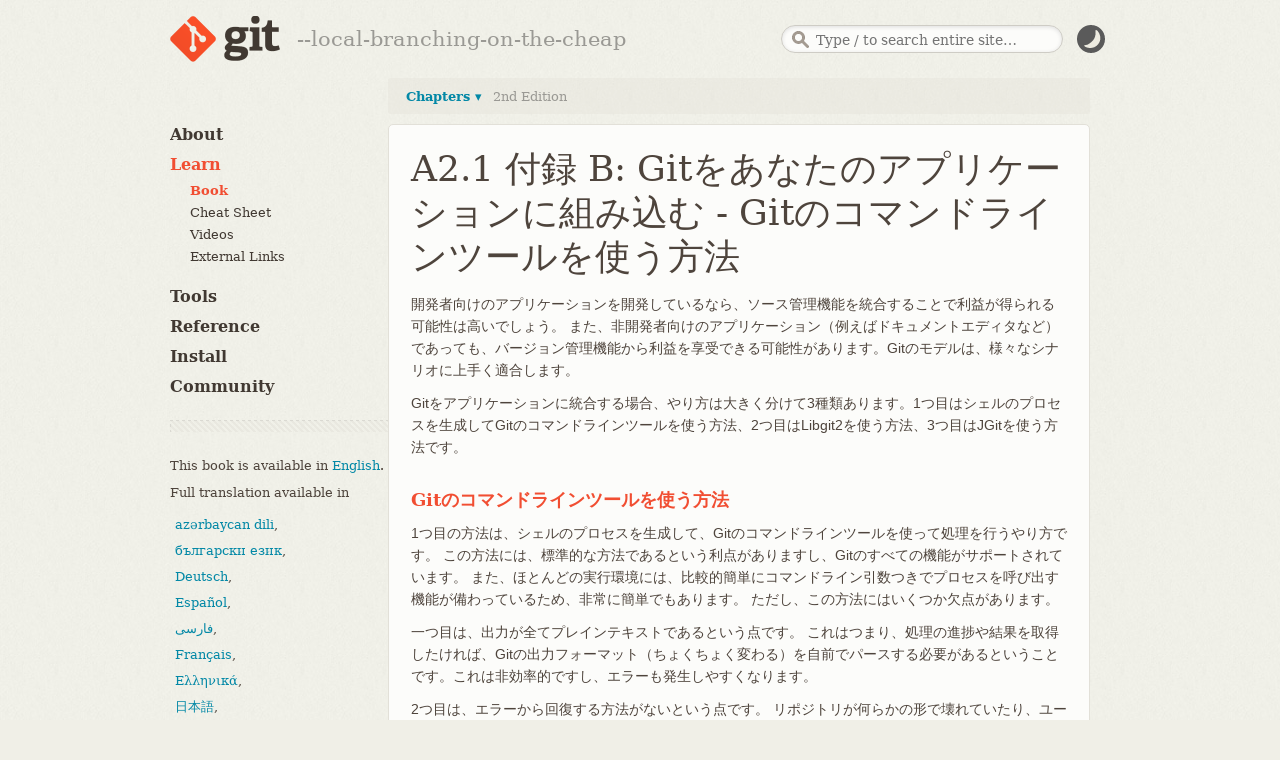

--- FILE ---
content_type: text/html; charset=utf-8
request_url: https://git-scm.com/book/ja/v2/%E4%BB%98%E9%8C%B2-B%3A-Git%E3%82%92%E3%81%82%E3%81%AA%E3%81%9F%E3%81%AE%E3%82%A2%E3%83%97%E3%83%AA%E3%82%B1%E3%83%BC%E3%82%B7%E3%83%A7%E3%83%B3%E3%81%AB%E7%B5%84%E3%81%BF%E8%BE%BC%E3%82%80-Git%E3%81%AE%E3%82%B3%E3%83%9E%E3%83%B3%E3%83%89%E3%83%A9%E3%82%A4%E3%83%B3%E3%83%84%E3%83%BC%E3%83%AB%E3%82%92%E4%BD%BF%E3%81%86%E6%96%B9%E6%B3%95
body_size: 10602
content:
<!DOCTYPE html>





<html lang="ja">






<head>
  <script type="text/javascript">
    
    const currentTheme = localStorage.getItem("theme")
    if (currentTheme) {
      
      const prefersDarkScheme = window.matchMedia("(prefers-color-scheme: dark)").matches
      if (prefersDarkScheme === (currentTheme === "dark")) localStorage.removeItem("theme")
      else if ((prefersDarkScheme && currentTheme === "light")
        || (!prefersDarkScheme && currentTheme === "dark")) {
	document.documentElement.dataset.theme = currentTheme
      }
    }
  </script>

  <meta charset='utf-8'>
  <meta content='IE=edge,chrome=1' http-equiv='X-UA-Compatible'>
  <meta name="viewport" content="width=device-width, initial-scale=1">

  <title>Git - Gitのコマンドラインツールを使う方法</title>

  <link href="/favicon.ico" rel='shortcut icon' type='image/x-icon'>

  
  <link rel="stylesheet" href="/application.min.0fb6a3bd76fc2f0e621c6995adfb26ef247413adc4be59d8fe99b93c8c4340c2.css" integrity="sha256-D7ajvXb8Lw5iHGmVrfsm7yR0E63EvlnY/pm5PIxDQMI=">
  <script src="/js/modernizr.js"></script>
  

</head>

<body id="learn">

  <div class="inner">
    <header>
  <a id="logo" href="/"><img src="/images/logo@2x.png" width="110" height="46" alt="Git" class="no-filter" /></a>
  <span id="tagline"></span>
  <script type="text/javascript">
   const taglines = [
     "fast-version-control",
     "everything-is-local",
     "distributed-even-if-your-workflow-isnt",
     "local-branching-on-the-cheap",
     "distributed-is-the-new-centralized"
   ];
   var tagline = taglines[Math.floor(Math.random() * taglines.length)];
   document.getElementById('tagline').innerHTML = '--' + tagline;
  </script>

  
  <div id="search-container">
    <form id="search" action="/search/results">
      <input id="search-text" name="search" placeholder="Type / to search entire site…" autocomplete="off" type="text" />
    </form>
    <div id="search-results"></div>
  </div>
  
  <img src="/images/dark-mode.svg" id="dark-mode-button" />
</header>

  </div> 

  
    
    <div class="inner">
      <div id="content-wrapper">
        
<div tabindex="1" class="sidebar-btn"></div>
<aside class="sidebar" id="sidebar">
  <nav>
    <ul>
      <li>
        <a href="/about">About</a>
        <ul >
          <li>
            <a href="/about/trademark">Trademark</a>
          </li>
        </ul>
      </li>

      <li>
        <a href="/learn" class="active">Learn</a>
        <ul class="expanded">
          <li>
            <a href="/book" class="active">Book</a>
          </li>
          <li>
            <a href="/cheat-sheet">Cheat Sheet</a>
          </li>
          <li>
            <a href="/videos">Videos</a>
          </li>
          <li>
            <a href="/doc/ext">External Links</a>
          </li>
        </ul>
      </li>

      <li>
        <a href="/tools">Tools</a>
        <ul >
          <li>
            <a href="/tools/command-line">Command Line</a>
          </li>
          <li>
            <a href="/tools/guis">GUIs</a>
          </li>
          <li>
            <a href="/tools/hosting">Hosting</a>
          </li>
        </ul>
      </li>
      <li>
        <a href="/docs">Reference</a>
      </li>
      <li>
        <a href="/install" class="install-link">Install</a>
      </li>
      <li>
        <a href="/community">Community</a>
        <ul>
          
        </ul>
      </li>
    </ul>

    
    

    
      <hr class="sidebar">
        
        
          
          
            
              
            
              
            
              
            
              
            
              
            
              
            
              
            
              
            
          
            
              
            
              
            
              
            
              
            
              
            
              
            
              
            
              
            
          
            
              
            
              
            
              
            
              
            
              
            
              
            
              
            
          
            
              
            
              
            
              
            
              
            
              
            
              
            
              
            
              
            
              
            
              
            
          
            
              
            
              
            
              
            
              
            
          
            
              
            
              
            
              
            
              
            
              
            
              
            
          
            
              
            
              
            
              
            
              
            
              
            
              
            
              
            
              
            
              
            
              
            
              
            
              
            
              
            
              
            
              
            
          
            
              
            
              
            
              
            
              
            
              
            
          
            
              
            
              
            
              
            
          
            
              
            
              
            
              
            
              
            
              
            
              
            
              
            
              
            
              
            
          
            
              
            
              
            
              
            
              
            
              
            
              
            
              
            
              
            
              
            
          
            
              
                
              
            
              
            
              
            
              
            
              
            
          
            
              
            
              
            
              
            
              
            
              
            
              
            
              
            
              
            
              
            
              
            
              
            
              
            
          
        
          
          
            
              
            
              
            
              
            
              
            
              
            
              
            
              
            
              
            
          
            
              
            
              
            
              
            
              
            
              
            
              
            
              
            
              
            
          
            
              
            
              
            
              
            
              
            
              
            
              
            
              
            
          
            
              
            
              
            
              
            
              
            
              
            
              
            
              
            
              
            
              
            
              
            
          
            
              
            
              
            
              
            
              
            
          
            
              
            
              
            
              
            
              
            
              
            
              
            
          
            
              
            
              
            
              
            
              
            
              
            
              
            
              
            
              
            
              
            
              
            
              
            
              
            
              
            
              
            
              
            
          
            
              
            
              
            
              
            
              
            
              
            
          
            
              
            
              
            
              
            
          
            
              
            
              
            
              
            
              
            
              
            
              
            
              
            
              
            
              
            
          
            
              
            
              
            
              
            
              
            
              
            
              
            
              
            
              
            
              
            
          
            
              
                
              
            
              
            
              
            
              
            
              
            
          
            
              
            
              
            
              
            
              
            
              
            
              
            
              
            
              
            
              
            
              
            
              
            
              
            
          
        
          
          
            
              
            
              
            
              
            
              
            
              
            
              
            
              
            
              
            
          
            
              
            
              
            
              
            
              
            
              
            
              
            
              
            
              
            
          
            
              
            
              
            
              
            
              
            
              
            
              
            
              
            
          
            
              
            
              
            
              
            
              
            
              
            
              
            
          
            
              
            
              
            
              
            
              
            
              
            
              
            
              
            
              
            
              
            
              
            
              
            
              
            
              
            
              
            
              
            
          
            
              
            
              
            
              
            
              
            
              
            
          
            
              
            
              
            
              
            
          
            
              
            
              
            
              
            
              
            
              
            
              
            
              
            
              
            
              
            
          
            
              
            
              
            
              
            
              
            
              
            
              
            
              
            
              
            
              
            
          
            
              
            
              
            
              
            
              
            
              
            
          
            
              
            
              
            
              
            
              
            
              
            
              
            
              
            
              
            
              
            
              
            
              
            
              
            
          
        
          
          
            
              
            
              
            
              
            
              
            
              
            
              
            
              
            
              
            
          
            
              
            
              
            
              
            
              
            
              
            
              
            
              
            
              
            
          
            
              
            
              
            
              
            
              
            
              
            
              
            
              
            
          
            
              
            
              
            
              
            
              
            
              
            
              
            
              
            
              
            
              
            
              
            
          
            
              
            
              
            
              
            
              
            
          
            
              
            
              
            
              
            
              
            
              
            
              
            
          
            
              
            
              
            
              
            
              
            
              
            
              
            
              
            
              
            
              
            
              
            
              
            
              
            
              
            
              
            
              
            
          
            
              
            
              
            
              
            
              
            
              
            
          
            
              
            
              
            
              
            
          
            
              
            
              
            
              
            
              
            
              
            
              
            
              
            
              
            
              
            
          
            
              
            
              
            
              
            
              
            
              
            
              
            
              
            
          
            
              
                
              
            
              
            
              
            
          
            
              
            
              
            
              
            
              
            
              
            
              
            
              
            
              
            
              
            
              
            
              
            
              
            
          
        
          
          
            
              
            
              
            
              
            
              
            
              
            
              
            
              
            
              
            
          
            
              
            
              
            
              
            
              
            
              
            
              
            
              
            
              
            
          
            
              
            
              
            
              
            
              
            
              
            
              
            
              
            
          
            
              
            
              
            
              
            
              
            
              
            
              
            
              
            
              
            
              
            
              
            
          
            
              
            
              
            
              
            
              
            
          
            
              
            
              
            
              
            
              
            
              
            
              
            
          
            
              
            
              
            
              
            
              
            
              
            
              
            
              
            
              
            
              
            
              
            
              
            
              
            
              
            
              
            
              
            
          
            
              
            
              
            
              
            
              
            
              
            
          
            
              
            
              
            
              
            
          
            
              
            
              
            
              
            
              
            
              
            
              
            
              
            
              
            
              
            
          
            
              
            
              
            
              
            
              
            
              
            
              
            
              
            
              
            
              
            
          
            
              
                
              
            
              
            
              
            
              
            
              
            
          
            
              
            
              
            
              
            
              
            
              
            
              
            
              
            
              
            
              
            
              
            
              
            
              
            
          
        
          
          
            
              
            
              
            
              
            
              
            
              
            
              
            
              
            
              
            
          
            
              
            
              
            
              
            
              
            
              
            
              
            
              
            
              
            
          
            
              
            
              
            
              
            
              
            
              
            
              
            
              
            
          
            
              
            
              
            
              
            
              
            
              
            
              
            
              
            
              
            
              
            
              
            
          
            
              
            
              
            
              
            
              
            
          
            
              
            
              
            
              
            
              
            
              
            
              
            
          
            
              
            
              
            
              
            
              
            
              
            
              
            
              
            
              
            
              
            
              
            
              
            
              
            
              
            
              
            
              
            
          
            
              
            
              
            
              
            
              
            
              
            
          
            
              
            
              
            
              
            
          
            
              
            
              
            
              
            
              
            
              
            
              
            
              
            
              
            
              
            
          
            
              
            
              
            
              
            
              
            
              
            
              
            
              
            
              
            
              
            
          
            
              
                
              
            
              
            
              
            
              
            
              
            
          
            
              
            
              
            
              
            
              
            
              
            
              
            
              
            
              
            
              
            
              
            
              
            
              
            
          
        
          
          
            
              
            
              
            
              
            
              
            
              
            
              
            
              
            
              
            
          
            
              
            
              
            
              
            
              
            
              
            
              
            
              
            
              
            
          
            
              
            
              
            
              
            
              
            
              
            
              
            
              
            
          
            
              
            
              
            
              
            
              
            
              
            
              
            
              
            
              
            
              
            
              
            
          
            
              
            
              
            
              
            
              
            
          
            
              
            
              
            
              
            
              
            
              
            
              
            
          
            
              
            
              
            
              
            
              
            
              
            
              
            
              
            
              
            
              
            
              
            
              
            
              
            
              
            
              
            
              
            
          
            
              
            
              
            
              
            
              
            
              
            
          
            
              
            
              
            
              
            
          
            
              
            
              
            
              
            
              
            
              
            
              
            
              
            
              
            
              
            
          
            
              
            
              
            
              
            
              
            
              
            
              
            
              
            
          
            
              
                
              
            
              
            
              
            
          
            
              
            
              
            
              
            
              
            
              
            
              
            
              
            
              
            
              
            
              
            
              
            
              
            
          
        
          
          
            
              
            
              
            
              
            
              
            
              
            
              
            
              
            
          
            
              
            
              
            
              
            
              
            
              
            
              
            
              
            
              
            
          
            
              
            
              
            
              
            
              
            
              
            
              
            
              
            
          
            
              
            
              
            
              
            
              
            
              
            
              
            
              
            
              
            
              
            
              
            
          
            
              
            
              
            
              
            
              
            
          
            
              
            
              
            
              
            
              
            
              
            
              
            
          
            
              
            
              
            
              
            
              
            
              
            
              
            
              
            
              
            
              
            
              
            
              
            
              
            
              
            
              
            
              
            
          
            
              
            
              
            
              
            
              
            
              
            
          
            
              
            
              
            
              
            
          
            
              
            
              
            
              
            
              
            
              
            
              
            
              
            
              
            
              
            
          
            
              
            
              
            
              
            
              
            
              
            
              
            
              
            
              
            
              
            
          
            
              
                
              
            
              
            
              
            
              
            
              
            
          
            
              
            
              
            
              
            
              
            
              
            
              
            
              
            
              
            
              
            
              
            
              
            
              
            
          
        
          
          
            
              
            
              
            
              
            
              
            
              
            
              
            
              
            
              
            
          
            
              
            
              
            
              
            
              
            
              
            
              
            
              
            
              
            
          
            
              
            
              
            
              
            
              
            
              
            
              
            
              
            
          
            
              
            
              
            
              
            
              
            
              
            
              
            
              
            
              
            
              
            
              
            
          
            
              
            
              
            
              
            
              
            
          
            
              
            
              
            
              
            
              
            
              
            
              
            
          
            
              
            
              
            
              
            
              
            
              
            
              
            
              
            
              
            
              
            
              
            
              
            
              
            
              
            
              
            
              
            
          
            
              
            
              
            
              
            
              
            
              
            
          
            
              
            
              
            
              
            
          
            
              
            
              
            
              
            
              
            
              
            
              
            
              
            
              
            
              
            
          
            
              
            
              
            
              
            
              
            
              
            
              
            
              
            
              
            
              
            
          
            
              
                
              
            
              
            
              
            
              
            
              
            
          
            
              
            
              
            
              
            
              
            
              
            
              
            
              
            
              
            
              
            
              
            
              
            
              
            
          
        
          
          
            
              
            
              
            
              
            
              
            
              
            
              
            
              
            
              
            
          
            
              
            
              
            
              
            
              
            
              
            
              
            
              
            
              
            
          
            
              
            
              
            
              
            
              
            
              
            
              
            
              
            
          
            
              
            
              
            
              
            
              
            
              
            
              
            
              
            
              
            
              
            
              
            
          
            
              
            
              
            
              
            
              
            
          
            
              
            
              
            
              
            
              
            
              
            
              
            
          
            
              
            
              
            
              
            
              
            
              
            
              
            
              
            
              
            
              
            
              
            
              
            
              
            
              
            
              
            
              
            
          
            
              
            
              
            
              
            
              
            
              
            
          
            
              
            
              
            
              
            
          
            
              
            
              
            
              
            
              
            
              
            
              
            
              
            
              
            
              
            
          
            
              
            
              
            
              
            
              
            
              
            
              
            
              
            
              
            
              
            
          
            
              
                
              
            
              
            
              
            
              
            
              
            
          
            
              
            
              
            
              
            
              
            
              
            
              
            
              
            
              
            
              
            
              
            
              
            
              
            
          
        
          
          
            
              
            
              
            
              
            
              
            
              
            
              
            
              
            
              
            
          
            
              
            
              
            
              
            
              
            
              
            
              
            
              
            
              
            
          
            
              
            
              
            
              
            
              
            
              
            
              
            
              
            
          
            
              
            
              
            
              
            
              
            
              
            
              
            
              
            
              
            
              
            
              
            
          
            
              
            
              
            
              
            
              
            
          
            
              
            
              
            
              
            
              
            
              
            
              
            
          
            
              
            
              
            
              
            
              
            
              
            
              
            
              
            
              
            
              
            
              
            
              
            
              
            
              
            
              
            
              
            
          
            
              
            
              
            
              
            
              
            
              
            
          
            
              
            
              
            
              
            
          
            
              
            
              
            
              
            
              
            
              
            
              
            
              
            
              
            
              
            
          
            
              
            
              
            
              
            
              
            
              
            
              
            
              
            
          
            
              
                
              
            
              
            
              
            
          
            
              
            
              
            
              
            
              
            
              
            
              
            
              
            
              
            
              
            
              
            
              
            
              
            
          
        
          
          
            
              
            
              
            
              
            
              
            
              
            
              
            
              
            
              
            
          
            
              
            
              
            
              
            
              
            
              
            
              
            
              
            
              
            
          
            
              
            
              
            
              
            
              
            
              
            
              
            
              
            
          
            
              
            
              
            
              
            
              
            
              
            
              
            
              
            
              
            
              
            
              
            
          
            
              
            
              
            
              
            
              
            
          
            
              
            
              
            
              
            
              
            
              
            
              
            
          
            
              
            
              
            
              
            
              
            
              
            
              
            
              
            
              
            
              
            
              
            
              
            
              
            
              
            
              
            
              
            
          
            
              
            
              
            
              
            
              
            
              
            
          
            
              
            
              
            
              
            
          
            
              
            
              
            
              
            
              
            
              
            
              
            
              
            
              
            
              
            
          
            
              
            
              
            
              
            
              
            
              
            
              
            
              
            
          
            
              
                
              
            
              
            
              
            
          
            
              
            
              
            
              
            
              
            
              
            
              
            
              
            
              
            
              
            
              
            
              
            
              
            
          
        
          
          
            
              
            
              
            
              
            
              
            
              
            
              
            
              
            
              
            
          
            
              
            
              
            
              
            
              
            
              
            
              
            
              
            
              
            
          
            
              
            
              
            
              
            
              
            
              
            
              
            
              
            
          
            
              
            
              
            
              
            
              
            
              
            
              
            
              
            
              
            
              
            
              
            
          
            
              
            
              
            
              
            
              
            
          
            
              
            
              
            
              
            
              
            
              
            
              
            
          
            
              
            
              
            
              
            
              
            
              
            
              
            
              
            
              
            
              
            
              
            
              
            
              
            
              
            
              
            
              
            
          
            
              
            
              
            
              
            
              
            
              
            
          
            
              
            
              
            
              
            
          
            
              
            
              
            
              
            
              
            
              
            
              
            
              
            
              
            
              
            
          
            
              
            
              
            
              
            
              
            
              
            
              
            
              
            
          
            
              
                
              
            
              
            
              
            
          
            
              
            
              
            
              
            
              
            
              
            
              
            
              
            
              
            
              
            
              
            
              
            
              
            
          
        
          
          
            
              
            
              
            
              
            
              
            
              
            
              
            
              
            
              
            
          
            
              
            
              
            
              
            
              
            
              
            
              
            
              
            
              
            
          
            
              
            
              
            
              
            
              
            
              
            
              
            
              
            
          
            
              
            
              
            
              
            
              
            
              
            
              
            
              
            
              
            
              
            
              
            
          
            
              
            
              
            
              
            
              
            
          
            
              
            
              
            
              
            
              
            
              
            
              
            
          
            
              
            
              
            
              
            
              
            
              
            
              
            
              
            
              
            
              
            
              
            
              
            
              
            
              
            
              
            
              
            
          
            
              
            
              
            
              
            
              
            
              
            
          
            
              
            
              
            
              
            
          
            
              
            
              
            
              
            
              
            
              
            
              
            
              
            
              
            
              
            
          
            
              
            
              
            
              
            
              
            
              
            
              
            
              
            
          
            
              
                
              
            
              
            
              
            
              
            
          
            
              
            
              
            
              
            
              
            
              
            
              
            
              
            
              
            
              
            
              
            
              
            
              
            
          
        
          
          
            
              
            
              
            
              
            
              
            
              
            
              
            
              
            
              
            
          
            
              
            
              
            
              
            
              
            
              
            
              
            
              
            
              
            
          
            
              
            
              
            
              
            
              
            
              
            
              
            
              
            
          
            
              
            
              
            
              
            
              
            
              
            
              
            
              
            
              
            
              
            
              
            
          
            
              
            
              
            
              
            
              
            
              
            
          
            
              
            
              
            
              
            
              
            
              
            
              
            
              
            
          
            
              
            
              
            
              
            
              
            
              
            
              
            
              
            
              
            
              
            
              
            
              
            
              
            
              
            
              
            
              
            
          
            
              
            
              
            
              
            
              
            
              
            
          
            
              
            
              
            
              
            
          
            
              
            
              
            
              
            
              
            
              
            
              
            
              
            
              
            
              
            
          
            
              
            
              
            
              
            
              
            
              
            
              
            
              
            
          
            
              
                
              
            
              
            
              
            
              
            
          
            
              
            
              
            
              
            
              
            
              
            
              
            
              
            
              
            
              
            
              
            
              
            
              
            
          
        
          
          
            
              
            
              
            
              
            
              
            
              
            
              
            
              
            
              
            
          
            
              
            
              
            
              
            
              
            
              
            
              
            
              
            
              
            
          
            
              
            
              
            
              
            
              
            
              
            
              
            
              
            
          
            
              
            
              
            
              
            
              
            
              
            
              
            
              
            
              
            
              
            
              
            
          
            
              
            
              
            
              
            
              
            
          
            
              
            
              
            
              
            
              
            
              
            
              
            
          
            
              
            
              
            
              
            
              
            
              
            
              
            
              
            
              
            
              
            
              
            
              
            
              
            
              
            
              
            
              
            
          
            
              
            
              
            
              
            
              
            
              
            
          
            
              
            
              
            
              
            
          
            
              
            
              
            
              
            
              
            
              
            
              
            
              
            
              
            
              
            
          
            
              
            
              
            
              
            
              
            
              
            
              
            
              
            
              
            
              
            
          
            
              
                
              
            
              
            
              
            
              
            
              
            
          
            
              
            
              
            
              
            
              
            
              
            
              
            
              
            
              
            
              
            
              
            
              
            
              
            
          
        
          
          
            
              
            
              
            
              
            
              
            
              
            
              
            
              
            
              
            
          
            
              
            
              
            
              
            
              
            
              
            
              
            
              
            
              
            
          
            
              
            
              
            
              
            
              
            
              
            
              
            
              
            
          
            
              
            
              
            
              
            
              
            
              
            
              
            
              
            
              
            
              
            
              
            
          
            
              
            
              
            
              
            
              
            
          
            
              
            
              
            
              
            
              
            
              
            
              
            
          
            
              
            
              
            
              
            
              
            
              
            
              
            
              
            
              
            
              
            
              
            
              
            
              
            
              
            
              
            
              
            
          
            
              
            
              
            
              
            
              
            
              
            
          
            
              
            
              
            
              
            
          
            
              
            
              
            
              
            
              
            
              
            
              
            
              
            
              
            
              
            
          
            
              
            
              
            
              
            
              
            
              
            
              
            
              
            
              
            
              
            
          
            
              
                
              
            
              
            
              
            
              
            
              
            
          
            
              
            
              
            
              
            
              
            
              
            
              
            
              
            
              
            
              
            
              
            
              
            
              
            
          
        
          
          
            
              
            
              
            
              
            
              
            
              
            
              
            
              
            
              
            
          
            
              
            
              
            
              
            
              
            
              
            
              
            
              
            
              
            
          
            
              
            
              
            
              
            
              
            
              
            
              
            
              
            
          
            
              
            
              
            
              
            
              
            
              
            
              
            
              
            
              
            
              
            
              
            
          
            
              
            
              
            
              
            
              
            
          
            
              
            
              
            
              
            
              
            
              
            
              
            
          
            
              
            
              
            
              
            
              
            
              
            
              
            
              
            
              
            
              
            
              
            
              
            
              
            
              
            
              
            
              
            
          
            
              
            
              
            
              
            
              
            
              
            
          
            
              
            
              
            
              
            
          
            
              
            
              
            
              
            
              
            
              
            
              
            
              
            
              
            
              
            
          
            
              
            
              
            
              
            
              
            
              
            
              
            
              
            
          
            
              
                
              
            
              
            
              
            
          
            
              
            
              
            
              
            
              
            
              
            
              
            
              
            
              
            
              
            
              
            
              
            
              
            
          
        
          
          
            
              
            
              
            
              
            
              
            
              
            
              
            
              
            
              
            
          
            
              
            
              
            
              
            
              
            
              
            
              
            
              
            
              
            
          
            
              
            
              
            
              
            
              
            
              
            
              
            
              
            
          
            
              
            
              
            
              
            
              
            
              
            
              
            
              
            
              
            
              
            
              
            
          
            
              
            
              
            
              
            
              
            
          
            
              
            
              
            
              
            
              
            
              
            
              
            
          
            
              
            
              
            
              
            
              
            
              
            
              
            
              
            
              
            
              
            
              
            
              
            
              
            
              
            
              
            
              
            
          
            
              
            
              
            
              
            
              
            
              
            
          
            
              
            
              
            
              
            
          
            
              
            
              
            
              
            
              
            
              
            
              
            
              
            
              
            
              
            
          
            
              
            
              
            
              
            
              
            
              
            
              
            
              
            
          
            
              
                
              
            
              
            
              
            
          
            
              
            
              
            
              
            
              
            
              
            
              
            
              
            
              
            
              
            
              
            
              
            
              
            
          
        
          
          
            
              
            
              
            
              
            
              
            
              
            
              
            
              
            
              
            
          
            
              
            
              
            
              
            
              
            
              
            
              
            
              
            
              
            
          
            
              
            
              
            
              
            
              
            
              
            
              
            
              
            
          
            
              
            
              
            
              
            
              
            
              
            
              
            
              
            
              
            
              
            
              
            
          
            
              
            
              
            
              
            
              
            
          
            
              
            
              
            
              
            
              
            
              
            
              
            
          
            
              
            
              
            
              
            
              
            
              
            
              
            
              
            
              
            
              
            
              
            
              
            
              
            
              
            
              
            
              
            
          
            
              
            
              
            
              
            
              
            
              
            
          
            
              
            
              
            
              
            
          
            
              
            
              
            
              
            
              
            
              
            
              
            
              
            
              
            
              
            
          
            
              
            
              
            
              
            
              
            
              
            
              
            
              
            
          
            
              
                
              
            
              
            
              
            
          
            
              
            
              
            
              
            
              
            
              
            
              
            
              
            
              
            
              
            
              
            
              
            
              
            
          
        
          
          
            
              
            
              
            
              
            
              
            
              
            
              
            
              
            
              
            
          
            
              
            
              
            
              
            
              
            
              
            
              
            
              
            
              
            
          
            
              
            
              
            
              
            
              
            
              
            
              
            
              
            
          
            
              
            
              
            
              
            
              
            
              
            
              
            
              
            
              
            
              
            
              
            
          
            
              
            
              
            
              
            
              
            
          
            
              
            
              
            
              
            
              
            
              
            
              
            
          
            
              
            
              
            
              
            
              
            
              
            
              
            
              
            
              
            
              
            
              
            
              
            
              
            
              
            
              
            
              
            
          
            
              
            
              
            
              
            
              
            
              
            
          
            
              
            
              
            
              
            
          
            
              
            
              
            
              
            
              
            
              
            
              
            
              
            
              
            
              
            
          
            
              
            
              
            
              
            
              
            
              
            
              
            
              
            
              
            
              
            
              
            
          
            
              
                
              
            
              
            
              
            
              
            
              
            
          
            
              
            
              
            
              
            
              
            
              
            
              
            
              
            
              
            
              
            
              
            
              
            
              
            
          
        
          
          
            
              
            
              
            
              
            
              
            
              
            
              
            
              
            
              
            
          
            
              
            
              
            
              
            
              
            
              
            
              
            
              
            
              
            
          
            
              
            
              
            
              
            
              
            
              
            
              
            
              
            
          
            
              
            
              
            
              
            
              
            
              
            
              
            
              
            
              
            
              
            
              
            
          
            
              
            
              
            
              
            
              
            
          
            
              
            
              
            
              
            
              
            
              
            
              
            
          
            
              
            
              
            
              
            
              
            
              
            
              
            
              
            
              
            
              
            
              
            
              
            
              
            
              
            
              
            
              
            
          
            
              
            
              
            
              
            
              
            
              
            
          
            
              
            
              
            
              
            
          
            
              
            
              
            
              
            
              
            
              
            
              
            
              
            
              
            
              
            
          
            
              
            
              
            
              
            
              
            
              
            
              
            
              
            
              
            
              
            
          
            
              
                
              
            
              
            
              
            
              
            
              
            
          
            
              
            
              
            
              
            
              
            
              
            
              
            
              
            
              
            
              
            
              
            
              
            
              
            
          
        
          
          
            
              
            
              
            
              
            
              
            
              
            
              
            
              
            
              
            
          
            
              
            
              
            
              
            
              
            
              
            
              
            
              
            
              
            
          
            
              
            
              
            
              
            
              
            
              
            
              
            
              
            
          
            
              
            
              
            
              
            
              
            
              
            
              
            
              
            
              
            
              
            
              
            
          
            
              
            
              
            
              
            
              
            
          
            
              
            
              
            
              
            
              
            
              
            
              
            
          
            
              
            
              
            
              
            
              
            
              
            
              
            
              
            
              
            
              
            
              
            
              
            
              
            
              
            
              
            
              
            
          
            
              
            
              
            
              
            
              
            
              
            
          
            
              
            
              
            
              
            
          
            
              
            
              
            
              
            
              
            
              
            
              
            
              
            
              
            
              
            
          
            
              
            
              
            
              
            
              
            
              
            
              
            
              
            
              
            
              
            
          
            
              
                
              
            
              
            
              
            
              
            
              
            
          
            
              
            
              
            
              
            
              
            
              
            
              
            
              
            
              
            
              
            
              
            
              
            
              
            
          
        
          
          
            
              
            
              
            
              
            
              
            
              
            
              
            
              
            
              
            
          
            
              
            
              
            
              
            
              
            
              
            
              
            
              
            
              
            
          
            
              
            
              
            
              
            
              
            
              
            
              
            
              
            
          
            
              
            
              
            
              
            
              
            
              
            
              
            
              
            
              
            
              
            
              
            
          
            
              
            
              
            
              
            
              
            
          
            
              
            
              
            
              
            
              
            
              
            
              
            
          
            
              
            
              
            
              
            
              
            
              
            
              
            
              
            
              
            
              
            
              
            
              
            
              
            
              
            
              
            
              
            
          
            
              
            
              
            
              
            
              
            
              
            
          
            
              
            
              
            
              
            
          
            
              
            
              
            
              
            
              
            
              
            
              
            
              
            
              
            
              
            
          
            
              
            
              
            
              
            
              
            
              
            
              
            
              
            
          
            
              
                
              
            
              
            
              
            
              
            
              
            
          
            
              
            
              
            
              
            
              
            
              
            
              
            
              
            
              
            
              
            
              
            
              
            
              
            
          
        
          
          
            
              
            
              
            
              
            
              
            
              
            
              
            
              
            
              
            
          
            
              
            
              
            
              
            
              
            
              
            
              
            
              
            
              
            
          
            
              
            
              
            
              
            
              
            
              
            
              
            
              
            
          
            
              
            
              
            
              
            
              
            
              
            
              
            
              
            
              
            
              
            
              
            
          
            
              
            
              
            
              
            
              
            
          
            
              
            
              
            
              
            
              
            
              
            
              
            
          
            
              
            
              
            
              
            
              
            
              
            
              
            
              
            
              
            
              
            
              
            
              
            
              
            
              
            
              
            
              
            
          
            
              
            
              
            
              
            
              
            
              
            
          
            
              
            
              
            
              
            
          
            
              
            
              
            
              
            
              
            
              
            
              
            
              
            
              
            
              
            
          
            
              
            
              
            
              
            
              
            
              
            
              
            
              
            
          
            
              
                
              
            
              
            
              
            
          
            
              
            
              
            
              
            
              
            
              
            
              
            
              
            
              
            
              
            
              
            
              
            
              
            
          
        
          
          
            
              
            
              
            
              
            
              
            
              
            
              
            
              
            
              
            
          
            
              
            
              
            
              
            
              
            
              
            
              
            
              
            
              
            
          
            
              
            
              
            
              
            
              
            
              
            
              
            
              
            
          
            
              
            
              
            
              
            
              
            
              
            
              
            
              
            
              
            
              
            
              
            
          
            
              
            
              
            
              
            
              
            
          
            
              
            
              
            
              
            
              
            
              
            
          
            
              
            
              
            
              
            
              
            
              
            
              
            
              
            
              
            
              
            
              
            
              
            
              
            
              
            
              
            
              
            
          
            
              
            
              
            
              
            
              
            
              
            
          
            
              
            
              
            
              
            
          
            
              
            
              
            
              
            
              
            
              
            
              
            
              
            
              
            
              
            
          
            
              
            
              
            
              
            
              
            
              
            
              
            
              
            
              
            
              
            
          
            
              
                
              
            
              
            
              
            
              
            
              
            
          
            
              
            
              
            
              
            
              
            
              
            
              
            
              
            
              
            
              
            
              
            
              
            
              
            
          
        
          
          
            
              
            
              
            
              
            
              
            
              
            
              
            
              
            
              
            
              
            
              
            
          
            
              
            
              
            
              
            
              
            
              
            
              
            
              
            
              
            
          
            
              
            
              
            
              
            
              
            
              
            
              
            
              
            
          
            
              
            
              
            
              
            
              
            
              
            
              
            
              
            
              
            
              
            
              
            
          
            
              
            
              
            
              
            
              
            
          
            
              
            
              
            
              
            
              
            
              
            
              
            
          
            
              
            
              
            
              
            
              
            
              
            
              
            
              
            
              
            
              
            
              
            
              
            
              
            
              
            
              
            
              
            
          
            
              
            
              
            
              
            
              
            
              
            
          
            
              
            
              
            
              
            
          
            
              
            
              
            
              
            
              
            
              
            
              
            
              
            
              
            
              
            
          
            
              
            
              
            
              
            
              
            
              
            
              
            
              
            
          
            
              
                
              
            
              
            
              
            
              
            
          
            
              
            
              
            
              
            
              
            
              
            
              
            
              
            
              
            
              
            
              
            
              
            
              
            
          
        
          
          
            
              
            
              
            
              
            
              
            
              
            
              
            
              
            
              
            
          
            
              
            
              
            
              
            
              
            
              
            
              
            
              
            
              
            
          
            
              
            
              
            
              
            
              
            
              
            
              
            
              
            
          
            
              
            
              
            
              
            
              
            
              
            
              
            
              
            
              
            
              
            
              
            
          
            
              
            
              
            
              
            
              
            
          
            
              
            
              
            
              
            
              
            
              
            
              
            
          
            
              
            
              
            
              
            
              
            
              
            
              
            
              
            
              
            
              
            
              
            
              
            
              
            
              
            
              
            
              
            
          
            
              
            
              
            
              
            
              
            
              
            
          
            
              
            
              
            
              
            
          
            
              
            
              
            
              
            
              
            
              
            
              
            
              
            
              
            
              
            
          
            
              
            
              
            
              
            
              
            
              
            
              
            
              
            
          
            
              
                
              
            
              
            
              
            
          
            
              
            
              
            
              
            
              
            
              
            
              
            
              
            
              
            
              
            
              
            
              
            
              
            
          
        
          
          
            
              
            
              
            
              
            
              
            
              
            
              
            
              
            
              
            
          
            
              
            
              
            
              
            
              
            
              
            
              
            
              
            
              
            
          
            
              
            
              
            
              
            
              
            
              
            
              
            
              
            
          
            
              
            
              
            
              
            
              
            
              
            
              
            
              
            
              
            
              
            
              
            
          
            
              
            
              
            
              
            
              
            
          
            
              
            
              
            
              
            
              
            
              
            
              
            
          
            
              
            
              
            
              
            
              
            
              
            
              
            
              
            
              
            
              
            
              
            
              
            
              
            
              
            
              
            
              
            
          
            
              
            
              
            
              
            
              
            
              
            
          
            
              
            
              
            
              
            
          
            
              
            
              
            
              
            
              
            
              
            
              
            
              
            
              
            
              
            
          
            
              
            
              
            
              
            
              
            
              
            
              
            
              
            
              
            
              
            
          
            
              
                
              
            
              
            
              
            
              
            
              
            
          
            
              
            
              
            
              
            
              
            
              
            
              
            
              
            
              
            
              
            
              
            
              
            
              
            
          
        
          
          
            
              
            
              
            
              
            
              
            
              
            
              
            
              
            
              
            
          
            
              
            
              
            
              
            
              
            
              
            
              
            
              
            
              
            
          
            
              
            
              
            
              
            
              
            
              
            
              
            
              
            
          
            
              
            
              
            
              
            
              
            
              
            
              
            
              
            
              
            
              
            
              
            
          
            
              
            
              
            
              
            
              
            
          
            
              
            
              
            
              
            
              
            
              
            
              
            
          
            
              
            
              
            
              
            
              
            
              
            
              
            
              
            
              
            
              
            
              
            
              
            
              
            
              
            
              
            
              
            
          
            
              
            
              
            
              
            
              
            
              
            
          
            
              
            
              
            
              
            
          
            
              
            
              
            
              
            
              
            
              
            
              
            
              
            
              
            
              
            
          
            
              
            
              
            
              
            
              
            
              
            
              
            
              
            
          
            
              
                
              
            
              
            
              
            
          
            
              
            
              
            
              
            
              
            
              
            
              
            
              
            
              
            
              
            
              
            
              
            
              
            
          
        
      
      <p>
This book is available in
  <a href="/book/en/v2/Appendix-B:-Embedding-Git-in-your-Applications-Command-line-Git">English</a>.
</p>
<p>
  Full translation available in
  <table>
    <tr><td><a href="/book/az/v2/Appendix-B:-Proqramlara-Git-Daxil-Etm%c9%99k-%c6%8fmr-s%c9%99tri-Git">azərbaycan dili</a>,</td></tr>
    <tr><td><a href="/book/bg">български език</a>,</td></tr>
    <tr><td><a href="/book/de/v2/Anhang-B:-Git-in-deine-Anwendungen-einbetten-Die-Git-Kommandozeile">Deutsch</a>,</td></tr>
    <tr><td><a href="/book/es/v2/Ap%c3%a9ndice-B:-Integrando-Git-en-tus-Aplicaciones-Git-mediante-L%c3%adnea-de-Comandos">Español</a>,</td></tr>
    <tr><td><a href="/book/fa/v2/%d9%be%db%8c%d9%88%d8%b3%d8%aa-B:-%da%af%d9%86%d8%ac%d8%a7%d9%86%d8%af%d9%86-%da%af%db%8c%d8%aa-%d8%af%d8%b1-%d8%a8%d8%b1%d9%86%d8%a7%d9%85%d9%87%e2%80%8c%d9%87%d8%a7%db%8c-%d8%b4%d9%85%d8%a7-Embedding-Git-in-your-Applications-%d8%ae%d8%b7-%d9%81%d8%b1%d9%85%d8%a7%d9%86-%da%af%db%8c%d8%aa-Command-line-Git" dir="rtl">فارسی</a>,</td></tr>
    <tr><td><a href="/book/fr/v2/Annexe-B:-Embarquer-Git-dans-vos-applications-Git-en-ligne-de-commande">Français</a>,</td></tr>
    <tr><td><a href="/book/gr/v2/Appendix-B:-%ce%95%ce%bd%cf%83%cf%89%ce%bc%ce%ac%cf%84%cf%89%cf%83%ce%b7-%cf%84%ce%bf%cf%85-Git-%cf%83%cf%84%ce%b9%cf%82-%ce%b5%cf%86%ce%b1%cf%81%ce%bc%ce%bf%ce%b3%ce%ad%cf%82-%ce%bc%ce%b1%cf%82-%ce%93%cf%81%ce%b1%ce%bc%ce%bc%ce%ae-%ce%b5%ce%bd%cf%84%ce%bf%ce%bb%cf%8e%ce%bd-Git">Ελληνικά</a>,</td></tr>
    <tr><td><a href="/book/ja/v2/%e4%bb%98%e9%8c%b2-B:-Git%e3%82%92%e3%81%82%e3%81%aa%e3%81%9f%e3%81%ae%e3%82%a2%e3%83%97%e3%83%aa%e3%82%b1%e3%83%bc%e3%82%b7%e3%83%a7%e3%83%b3%e3%81%ab%e7%b5%84%e3%81%bf%e8%be%bc%e3%82%80-Git%e3%81%ae%e3%82%b3%e3%83%9e%e3%83%b3%e3%83%89%e3%83%a9%e3%82%a4%e3%83%b3%e3%83%84%e3%83%bc%e3%83%ab%e3%82%92%e4%bd%bf%e3%81%86%e6%96%b9%e6%b3%95">日本語</a>,</td></tr>
    <tr><td><a href="/book/ko/v2/%eb%b6%80%eb%a1%9d-B:-%ec%95%a0%ed%94%8c%eb%a6%ac%ec%bc%80%ec%9d%b4%ec%85%98%ec%97%90-Git-%eb%84%a3%ea%b8%b0-Git-%eb%aa%85%eb%a0%b9%ec%96%b4">한국어</a>,</td></tr>
    <tr><td><a href="/book/nl/v2/Bijlage-B:-Git-in-je-applicaties-inbouwen-Commando-regel-Git">Nederlands</a>,</td></tr>
    <tr><td><a href="/book/ru/v2/%d0%9f%d1%80%d0%b8%d0%bb%d0%be%d0%b6%d0%b5%d0%bd%d0%b8%d0%b5-B:-%d0%92%d1%81%d1%82%d1%80%d0%b0%d0%b8%d0%b2%d0%b0%d0%bd%d0%b8%d0%b5-Git-%d0%b2-%d0%b2%d0%b0%d1%88%d0%b8-%d0%bf%d1%80%d0%b8%d0%bb%d0%be%d0%b6%d0%b5%d0%bd%d0%b8%d1%8f-Git-%d0%b8%d0%b7-%d0%ba%d0%be%d0%bc%d0%b0%d0%bd%d0%b4%d0%bd%d0%be%d0%b9-%d1%81%d1%82%d1%80%d0%be%d0%ba%d0%b8">Русский</a>,</td></tr>
    <tr><td><a href="/book/sl/v2/Dodatek-B:-Vdelava-Gita-v-va%c5%a1o-aplikacijo-Git-v-ukazni-vrstici">Slovenščina</a>,</td></tr>
    <tr><td><a href="/book/tl/v2/Appendix-B:-Pag-embed-ng-Git-sa-iyong-Mga-Aplikasyon-Command-line-Git">Tagalog</a>,</td></tr>
    <tr><td><a href="/book/uk/v2/%d0%94%d0%be%d0%b4%d0%b0%d1%82%d0%be%d0%ba-B:-%d0%92%d0%b1%d1%83%d0%b4%d0%be%d0%b2%d1%83%d0%b2%d0%b0%d0%bd%d0%bd%d1%8f-Git-%d1%83-%d0%b2%d0%b0%d1%88%d1%96-%d0%b7%d0%b0%d1%81%d1%82%d0%be%d1%81%d1%83%d0%bd%d0%ba%d0%b8-Git-%d0%b7-%d0%ba%d0%be%d0%bc%d0%b0%d0%bd%d0%b4%d0%bd%d0%be%d0%b3%d0%be-%d1%80%d1%8f%d0%b4%d0%ba%d0%b0">Українська</a>,</td></tr>
    <tr><td><a href="/book/zh/v2/%e9%99%84%e5%bd%95-B:-%e5%9c%a8%e4%bd%a0%e7%9a%84%e5%ba%94%e7%94%a8%e4%b8%ad%e5%b5%8c%e5%85%a5-Git-%e5%91%bd%e4%bb%a4%e8%a1%8c-Git-%e6%96%b9%e5%bc%8f">简体中文</a>,</td></tr>
  </table>
</p>
<p>
  Partial translations available in
  <table>
    <tr><td><a href="/book/cs/v2/Appendix-B:-Embedding-Git-in-your-Applications-Command-line-Git">Čeština</a>,</td></tr>
    <tr><td><a href="/book/mk/v2/Appendix-B:-%d0%92%d0%bc%d0%b5%d1%82%d0%bd%d1%83%d0%b2%d0%b0%d1%9a%d0%b5-%d0%bd%d0%b0-Git-%d0%b2%d0%be-%d0%b2%d0%b0%d1%88%d0%b8%d1%82%d0%b5-%d0%b0%d0%bf%d0%bb%d0%b8%d0%ba%d0%b0%d1%86%d0%b8%d0%b8-Command-line-Git">Македонски</a>,</td></tr>
    <tr><td><a href="/book/pl/v2/Appendix-B:-Embedding-Git-in-your-Applications-Command-line-Git">Polski</a>,</td></tr>
    <tr><td><a href="/book/sr/v2/%d0%94%d0%be%d0%b4%d0%b0%d1%82%d0%b0%d0%ba-%d0%91:-%d0%a3%d0%b3%d1%80%d0%b0%d1%92%d0%b8%d0%b2%d0%b0%d1%9a%d0%b5-%d0%bf%d1%80%d0%be%d0%b3%d1%80%d0%b0%d0%bc%d0%b0-%d0%93%d0%b8%d1%82-%d1%83-%d0%b2%d0%b0%d1%88%d0%b5-%d0%b0%d0%bf%d0%bb%d0%b8%d0%ba%d0%b0%d1%86%d0%b8%d1%98%d0%b5-%d0%93%d0%b8%d1%82-%d0%b8%d0%b7-%d0%ba%d0%be%d0%bc%d0%b0%d0%bd%d0%b4%d0%bd%d0%b5-%d0%bb%d0%b8%d0%bd%d0%b8%d1%98%d0%b5">Српски</a>,</td></tr>
    <tr><td><a href="/book/uz/v2/Appendix-B:-Embedding-Git-in-your-Applications-Command-line-Git">Ўзбекча</a>,</td></tr>
    <tr><td><a href="/book/zh-tw/v2/%e9%99%84%e9%8c%84-B:-Embedding-Git-in-your-Applications-Command-line-Git">繁體中文</a>,</td></tr>
  </table>
</p>
<p>
  Translations started for
  <table>
    <tr><td><a href="/book/be/v2/%d0%94%d0%b0%d0%b4%d0%b0%d1%82%d0%b0%d0%ba-B:-Embedding-Git-in-your-Applications-Command-line-Git">Беларуская</a>,</td></tr>
    <tr><td><a href="/book/id/v2/Appendix-B:-Embedding-Git-in-your-Applications-Command-line-Git">Indonesian</a>,</td></tr>
    <tr><td><a href="/book/it/v2/Appendice-B:-Embedding-Git-in-your-Applications-Command-line-Git">Italiano</a>,</td></tr>
    <tr><td><a href="/book/ms/v2/Appendix-B:-Embedding-Git-in-your-Applications-Command-line-Git">Bahasa Melayu</a>,</td></tr>
    <tr><td><a href="/book/pt-br/v2/Appendix-B:-Embedding-Git-in-your-Applications-Command-line-Git">Português (Brasil)</a>,</td></tr>
    <tr><td><a href="/book/pt-pt/v2/Appendix-B:-Incorporar-o-Git-nos-teus-Aplicativos-Linha-de-comando-Git">Português (Portugal)</a>,</td></tr>
    <tr><td><a href="/book/sv/v2/Bilaga-B:-Embedding-Git-in-your-Applications-Command-line-Git">Svenska</a>,</td></tr>
    <tr><td><a href="/book/tr/v2/Ek-b%c3%b6l%c3%bcm-B:-Git%e2%80%99i-Uygulamalar%c4%b1n%c4%b1za-G%c3%b6mmek-Git-Komut-Sat%c4%b1r%c4%b1">Türkçe</a>.</td></tr>
  </table>
</p>
<hr class="sidebar"/>
<p>
The source of this book is <a href="https://github.com/progit/progit2-ja">hosted on GitHub.</a></br>
Patches, suggestions and comments are welcome.
</p>

    
  </nav>
</aside>

        <div id="content">
          
          <div id="book-chapters">
            <a class="dropdown-trigger" id="book-chapters-trigger" data-panel-id="chapters-dropdown" href="#">Chapters ▾</a>







<div class='dropdown-panel' id='chapters-dropdown'>
  <div class='three-column'>
    <div class="column-left">
      
      
      <ol class='book-toc'>
  
  
  <li class='chapter'>
  <h2>1. <a href="/book/ja/v2/%e4%bd%bf%e3%81%84%e5%a7%8b%e3%82%81%e3%82%8b-%e3%83%90%e3%83%bc%e3%82%b8%e3%83%a7%e3%83%b3%e7%ae%a1%e7%90%86%e3%81%ab%e9%96%a2%e3%81%97%e3%81%a6">使い始める</a></h2>
    <ol>
      
        <li>
          1.1
          <a href="/book/ja/v2/%e4%bd%bf%e3%81%84%e5%a7%8b%e3%82%81%e3%82%8b-%e3%83%90%e3%83%bc%e3%82%b8%e3%83%a7%e3%83%b3%e7%ae%a1%e7%90%86%e3%81%ab%e9%96%a2%e3%81%97%e3%81%a6">バージョン管理に関して</a>
        </li>
      
        <li>
          1.2
          <a href="/book/ja/v2/%e4%bd%bf%e3%81%84%e5%a7%8b%e3%82%81%e3%82%8b-Git%e7%95%a5%e5%8f%b2">Git略史</a>
        </li>
      
        <li>
          1.3
          <a href="/book/ja/v2/%e4%bd%bf%e3%81%84%e5%a7%8b%e3%82%81%e3%82%8b-Git%e3%81%ae%e5%9f%ba%e6%9c%ac">Gitの基本</a>
        </li>
      
        <li>
          1.4
          <a href="/book/ja/v2/%e4%bd%bf%e3%81%84%e5%a7%8b%e3%82%81%e3%82%8b-%e3%82%b3%e3%83%9e%e3%83%b3%e3%83%89%e3%83%a9%e3%82%a4%e3%83%b3">コマンドライン</a>
        </li>
      
        <li>
          1.5
          <a href="/book/ja/v2/%e4%bd%bf%e3%81%84%e5%a7%8b%e3%82%81%e3%82%8b-Git%e3%81%ae%e3%82%a4%e3%83%b3%e3%82%b9%e3%83%88%e3%83%bc%e3%83%ab">Gitのインストール</a>
        </li>
      
        <li>
          1.6
          <a href="/book/ja/v2/%e4%bd%bf%e3%81%84%e5%a7%8b%e3%82%81%e3%82%8b-%e6%9c%80%e5%88%9d%e3%81%aeGit%e3%81%ae%e6%a7%8b%e6%88%90">最初のGitの構成</a>
        </li>
      
        <li>
          1.7
          <a href="/book/ja/v2/%e4%bd%bf%e3%81%84%e5%a7%8b%e3%82%81%e3%82%8b-%e3%83%98%e3%83%ab%e3%83%97%e3%82%92%e8%a6%8b%e3%82%8b">ヘルプを見る</a>
        </li>
      
        <li>
          1.8
          <a href="/book/ja/v2/%e4%bd%bf%e3%81%84%e5%a7%8b%e3%82%81%e3%82%8b-%e3%81%be%e3%81%a8%e3%82%81">まとめ</a>
        </li>
      
    </ol>
  </li>
  
  
  
  <li class='chapter'>
  <h2>2. <a href="/book/ja/v2/Git-%e3%81%ae%e5%9f%ba%e6%9c%ac-Git-%e3%83%aa%e3%83%9d%e3%82%b8%e3%83%88%e3%83%aa%e3%81%ae%e5%8f%96%e5%be%97">Git の基本</a></h2>
    <ol>
      
        <li>
          2.1
          <a href="/book/ja/v2/Git-%e3%81%ae%e5%9f%ba%e6%9c%ac-Git-%e3%83%aa%e3%83%9d%e3%82%b8%e3%83%88%e3%83%aa%e3%81%ae%e5%8f%96%e5%be%97">Git リポジトリの取得</a>
        </li>
      
        <li>
          2.2
          <a href="/book/ja/v2/Git-%e3%81%ae%e5%9f%ba%e6%9c%ac-%e5%a4%89%e6%9b%b4%e5%86%85%e5%ae%b9%e3%81%ae%e3%83%aa%e3%83%9d%e3%82%b8%e3%83%88%e3%83%aa%e3%81%b8%e3%81%ae%e8%a8%98%e9%8c%b2">変更内容のリポジトリへの記録</a>
        </li>
      
        <li>
          2.3
          <a href="/book/ja/v2/Git-%e3%81%ae%e5%9f%ba%e6%9c%ac-%e3%82%b3%e3%83%9f%e3%83%83%e3%83%88%e5%b1%a5%e6%ad%b4%e3%81%ae%e9%96%b2%e8%a6%a7">コミット履歴の閲覧</a>
        </li>
      
        <li>
          2.4
          <a href="/book/ja/v2/Git-%e3%81%ae%e5%9f%ba%e6%9c%ac-%e4%bd%9c%e6%a5%ad%e3%81%ae%e3%82%84%e3%82%8a%e7%9b%b4%e3%81%97">作業のやり直し</a>
        </li>
      
        <li>
          2.5
          <a href="/book/ja/v2/Git-%e3%81%ae%e5%9f%ba%e6%9c%ac-%e3%83%aa%e3%83%a2%e3%83%bc%e3%83%88%e3%81%a7%e3%81%ae%e4%bd%9c%e6%a5%ad">リモートでの作業</a>
        </li>
      
        <li>
          2.6
          <a href="/book/ja/v2/Git-%e3%81%ae%e5%9f%ba%e6%9c%ac-%e3%82%bf%e3%82%b0">タグ</a>
        </li>
      
        <li>
          2.7
          <a href="/book/ja/v2/Git-%e3%81%ae%e5%9f%ba%e6%9c%ac-Git-%e3%82%a8%e3%82%a4%e3%83%aa%e3%82%a2%e3%82%b9">Git エイリアス</a>
        </li>
      
        <li>
          2.8
          <a href="/book/ja/v2/Git-%e3%81%ae%e5%9f%ba%e6%9c%ac-%e3%81%be%e3%81%a8%e3%82%81">まとめ</a>
        </li>
      
    </ol>
  </li>
  
  
  
  <li class='chapter'>
  <h2>3. <a href="/book/ja/v2/Git-%e3%81%ae%e3%83%96%e3%83%a9%e3%83%b3%e3%83%81%e6%a9%9f%e8%83%bd-%e3%83%96%e3%83%a9%e3%83%b3%e3%83%81%e3%81%a8%e3%81%af">Git のブランチ機能</a></h2>
    <ol>
      
        <li>
          3.1
          <a href="/book/ja/v2/Git-%e3%81%ae%e3%83%96%e3%83%a9%e3%83%b3%e3%83%81%e6%a9%9f%e8%83%bd-%e3%83%96%e3%83%a9%e3%83%b3%e3%83%81%e3%81%a8%e3%81%af">ブランチとは</a>
        </li>
      
        <li>
          3.2
          <a href="/book/ja/v2/Git-%e3%81%ae%e3%83%96%e3%83%a9%e3%83%b3%e3%83%81%e6%a9%9f%e8%83%bd-%e3%83%96%e3%83%a9%e3%83%b3%e3%83%81%e3%81%a8%e3%83%9e%e3%83%bc%e3%82%b8%e3%81%ae%e5%9f%ba%e6%9c%ac">ブランチとマージの基本</a>
        </li>
      
        <li>
          3.3
          <a href="/book/ja/v2/Git-%e3%81%ae%e3%83%96%e3%83%a9%e3%83%b3%e3%83%81%e6%a9%9f%e8%83%bd-%e3%83%96%e3%83%a9%e3%83%b3%e3%83%81%e3%81%ae%e7%ae%a1%e7%90%86">ブランチの管理</a>
        </li>
      
        <li>
          3.4
          <a href="/book/ja/v2/Git-%e3%81%ae%e3%83%96%e3%83%a9%e3%83%b3%e3%83%81%e6%a9%9f%e8%83%bd-%e3%83%96%e3%83%a9%e3%83%b3%e3%83%81%e3%81%a7%e3%81%ae%e4%bd%9c%e6%a5%ad%e3%81%ae%e6%b5%81%e3%82%8c">ブランチでの作業の流れ</a>
        </li>
      
        <li>
          3.5
          <a href="/book/ja/v2/Git-%e3%81%ae%e3%83%96%e3%83%a9%e3%83%b3%e3%83%81%e6%a9%9f%e8%83%bd-%e3%83%aa%e3%83%a2%e3%83%bc%e3%83%88%e3%83%96%e3%83%a9%e3%83%b3%e3%83%81">リモートブランチ</a>
        </li>
      
        <li>
          3.6
          <a href="/book/ja/v2/Git-%e3%81%ae%e3%83%96%e3%83%a9%e3%83%b3%e3%83%81%e6%a9%9f%e8%83%bd-%e3%83%aa%e3%83%99%e3%83%bc%e3%82%b9">リベース</a>
        </li>
      
        <li>
          3.7
          <a href="/book/ja/v2/Git-%e3%81%ae%e3%83%96%e3%83%a9%e3%83%b3%e3%83%81%e6%a9%9f%e8%83%bd-%e3%81%be%e3%81%a8%e3%82%81">まとめ</a>
        </li>
      
    </ol>
  </li>
  
  
  
  <li class='chapter'>
  <h2>4. <a href="/book/ja/v2/Git%e3%82%b5%e3%83%bc%e3%83%90%e3%83%bc-%e3%83%97%e3%83%ad%e3%83%88%e3%82%b3%e3%83%ab">Gitサーバー</a></h2>
    <ol>
      
        <li>
          4.1
          <a href="/book/ja/v2/Git%e3%82%b5%e3%83%bc%e3%83%90%e3%83%bc-%e3%83%97%e3%83%ad%e3%83%88%e3%82%b3%e3%83%ab">プロトコル</a>
        </li>
      
        <li>
          4.2
          <a href="/book/ja/v2/Git%e3%82%b5%e3%83%bc%e3%83%90%e3%83%bc-%e3%82%b5%e3%83%bc%e3%83%90%e3%83%bc%e7%94%a8%e3%81%ae-Git-%e3%81%ae%e5%8f%96%e5%be%97">サーバー用の Git の取得</a>
        </li>
      
        <li>
          4.3
          <a href="/book/ja/v2/Git%e3%82%b5%e3%83%bc%e3%83%90%e3%83%bc-SSH-%e5%85%ac%e9%96%8b%e9%8d%b5%e3%81%ae%e4%bd%9c%e6%88%90">SSH 公開鍵の作成</a>
        </li>
      
        <li>
          4.4
          <a href="/book/ja/v2/Git%e3%82%b5%e3%83%bc%e3%83%90%e3%83%bc-%e3%82%b5%e3%83%bc%e3%83%90%e3%83%bc%e3%81%ae%e3%82%bb%e3%83%83%e3%83%88%e3%82%a2%e3%83%83%e3%83%97">サーバーのセットアップ</a>
        </li>
      
        <li>
          4.5
          <a href="/book/ja/v2/Git%e3%82%b5%e3%83%bc%e3%83%90%e3%83%bc-Git-%e3%83%87%e3%83%bc%e3%83%a2%e3%83%b3">Git デーモン</a>
        </li>
      
        <li>
          4.6
          <a href="/book/ja/v2/Git%e3%82%b5%e3%83%bc%e3%83%90%e3%83%bc-Smart-HTTP">Smart HTTP</a>
        </li>
      
        <li>
          4.7
          <a href="/book/ja/v2/Git%e3%82%b5%e3%83%bc%e3%83%90%e3%83%bc-GitWeb">GitWeb</a>
        </li>
      
        <li>
          4.8
          <a href="/book/ja/v2/Git%e3%82%b5%e3%83%bc%e3%83%90%e3%83%bc-GitLab">GitLab</a>
        </li>
      
        <li>
          4.9
          <a href="/book/ja/v2/Git%e3%82%b5%e3%83%bc%e3%83%90%e3%83%bc-%e3%82%b5%e3%83%bc%e3%83%89%e3%83%91%e3%83%bc%e3%83%86%e3%82%a3%e3%81%ab%e3%82%88%e3%82%8b-Git-%e3%83%9b%e3%82%b9%e3%83%86%e3%82%a3%e3%83%b3%e3%82%b0">サードパーティによる Git ホスティング</a>
        </li>
      
        <li>
          4.10
          <a href="/book/ja/v2/Git%e3%82%b5%e3%83%bc%e3%83%90%e3%83%bc-%e3%81%be%e3%81%a8%e3%82%81">まとめ</a>
        </li>
      
    </ol>
  </li>
  
  
  
  <li class='chapter'>
  <h2>5. <a href="/book/ja/v2/Git-%e3%81%a7%e3%81%ae%e5%88%86%e6%95%a3%e4%bd%9c%e6%a5%ad-%e5%88%86%e6%95%a3%e4%bd%9c%e6%a5%ad%e3%81%ae%e6%b5%81%e3%82%8c">Git での分散作業</a></h2>
    <ol>
      
        <li>
          5.1
          <a href="/book/ja/v2/Git-%e3%81%a7%e3%81%ae%e5%88%86%e6%95%a3%e4%bd%9c%e6%a5%ad-%e5%88%86%e6%95%a3%e4%bd%9c%e6%a5%ad%e3%81%ae%e6%b5%81%e3%82%8c">分散作業の流れ</a>
        </li>
      
        <li>
          5.2
          <a href="/book/ja/v2/Git-%e3%81%a7%e3%81%ae%e5%88%86%e6%95%a3%e4%bd%9c%e6%a5%ad-%e3%83%97%e3%83%ad%e3%82%b8%e3%82%a7%e3%82%af%e3%83%88%e3%81%b8%e3%81%ae%e8%b2%a2%e7%8c%ae">プロジェクトへの貢献</a>
        </li>
      
        <li>
          5.3
          <a href="/book/ja/v2/Git-%e3%81%a7%e3%81%ae%e5%88%86%e6%95%a3%e4%bd%9c%e6%a5%ad-%e3%83%97%e3%83%ad%e3%82%b8%e3%82%a7%e3%82%af%e3%83%88%e3%81%ae%e9%81%8b%e5%96%b6">プロジェクトの運営</a>
        </li>
      
        <li>
          5.4
          <a href="/book/ja/v2/Git-%e3%81%a7%e3%81%ae%e5%88%86%e6%95%a3%e4%bd%9c%e6%a5%ad-%e3%81%be%e3%81%a8%e3%82%81">まとめ</a>
        </li>
      
    </ol>
  </li>
  
  
  
  
  
  
  
  
  
  
  
  
  
  
  
  
  
  
</ol>

    </div>
    <div class='column-middle'>
      
      
      <ol class='book-toc'>
  
  
  
  
  
  
  
  
  
  
  
  
  <li class='chapter'>
  <h2>6. <a href="/book/ja/v2/GitHub-%e3%82%a2%e3%82%ab%e3%82%a6%e3%83%b3%e3%83%88%e3%81%ae%e6%ba%96%e5%82%99%e3%81%a8%e8%a8%ad%e5%ae%9a">GitHub</a></h2>
    <ol>
      
        <li>
          6.1
          <a href="/book/ja/v2/GitHub-%e3%82%a2%e3%82%ab%e3%82%a6%e3%83%b3%e3%83%88%e3%81%ae%e6%ba%96%e5%82%99%e3%81%a8%e8%a8%ad%e5%ae%9a">アカウントの準備と設定</a>
        </li>
      
        <li>
          6.2
          <a href="/book/ja/v2/GitHub-%e3%83%97%e3%83%ad%e3%82%b8%e3%82%a7%e3%82%af%e3%83%88%e3%81%b8%e3%81%ae%e8%b2%a2%e7%8c%ae">プロジェクトへの貢献</a>
        </li>
      
        <li>
          6.3
          <a href="/book/ja/v2/GitHub-%e3%83%97%e3%83%ad%e3%82%b8%e3%82%a7%e3%82%af%e3%83%88%e3%81%ae%e3%83%a1%e3%83%b3%e3%83%86%e3%83%8a%e3%83%b3%e3%82%b9">プロジェクトのメンテナンス</a>
        </li>
      
        <li>
          6.4
          <a href="/book/ja/v2/GitHub-%e7%b5%84%e7%b9%94%e3%81%ae%e7%ae%a1%e7%90%86">組織の管理</a>
        </li>
      
        <li>
          6.5
          <a href="/book/ja/v2/GitHub-%e3%82%b9%e3%82%af%e3%83%aa%e3%83%97%e3%83%88%e3%81%ab%e3%82%88%e3%82%8b-GitHub-%e3%81%ae%e6%93%8d%e4%bd%9c">スクリプトによる GitHub の操作</a>
        </li>
      
        <li>
          6.6
          <a href="/book/ja/v2/GitHub-%e3%81%be%e3%81%a8%e3%82%81">まとめ</a>
        </li>
      
    </ol>
  </li>
  
  
  
  <li class='chapter'>
  <h2>7. <a href="/book/ja/v2/Git-%e3%81%ae%e3%81%95%e3%81%be%e3%81%96%e3%81%be%e3%81%aa%e3%83%84%e3%83%bc%e3%83%ab-%e3%83%aa%e3%83%93%e3%82%b8%e3%83%a7%e3%83%b3%e3%81%ae%e9%81%b8%e6%8a%9e">Git のさまざまなツール</a></h2>
    <ol>
      
        <li>
          7.1
          <a href="/book/ja/v2/Git-%e3%81%ae%e3%81%95%e3%81%be%e3%81%96%e3%81%be%e3%81%aa%e3%83%84%e3%83%bc%e3%83%ab-%e3%83%aa%e3%83%93%e3%82%b8%e3%83%a7%e3%83%b3%e3%81%ae%e9%81%b8%e6%8a%9e">リビジョンの選択</a>
        </li>
      
        <li>
          7.2
          <a href="/book/ja/v2/Git-%e3%81%ae%e3%81%95%e3%81%be%e3%81%96%e3%81%be%e3%81%aa%e3%83%84%e3%83%bc%e3%83%ab-%e5%af%be%e8%a9%b1%e7%9a%84%e3%81%aa%e3%82%b9%e3%83%86%e3%83%bc%e3%82%b8%e3%83%b3%e3%82%b0">対話的なステージング</a>
        </li>
      
        <li>
          7.3
          <a href="/book/ja/v2/Git-%e3%81%ae%e3%81%95%e3%81%be%e3%81%96%e3%81%be%e3%81%aa%e3%83%84%e3%83%bc%e3%83%ab-%e4%bd%9c%e6%a5%ad%e3%81%ae%e9%9a%a0%e3%81%97%e3%81%8b%e3%81%9f%e3%81%a8%e6%b6%88%e3%81%97%e3%81%8b%e3%81%9f">作業の隠しかたと消しかた</a>
        </li>
      
        <li>
          7.4
          <a href="/book/ja/v2/Git-%e3%81%ae%e3%81%95%e3%81%be%e3%81%96%e3%81%be%e3%81%aa%e3%83%84%e3%83%bc%e3%83%ab-%e4%bd%9c%e6%a5%ad%e5%86%85%e5%ae%b9%e3%81%b8%e3%81%ae%e7%bd%b2%e5%90%8d">作業内容への署名</a>
        </li>
      
        <li>
          7.5
          <a href="/book/ja/v2/Git-%e3%81%ae%e3%81%95%e3%81%be%e3%81%96%e3%81%be%e3%81%aa%e3%83%84%e3%83%bc%e3%83%ab-%e6%a4%9c%e7%b4%a2">検索</a>
        </li>
      
        <li>
          7.6
          <a href="/book/ja/v2/Git-%e3%81%ae%e3%81%95%e3%81%be%e3%81%96%e3%81%be%e3%81%aa%e3%83%84%e3%83%bc%e3%83%ab-%e6%ad%b4%e5%8f%b2%e3%81%ae%e6%9b%b8%e3%81%8d%e6%8f%9b%e3%81%88">歴史の書き換え</a>
        </li>
      
        <li>
          7.7
          <a href="/book/ja/v2/Git-%e3%81%ae%e3%81%95%e3%81%be%e3%81%96%e3%81%be%e3%81%aa%e3%83%84%e3%83%bc%e3%83%ab-%e3%83%aa%e3%82%bb%e3%83%83%e3%83%88%e3%82%b3%e3%83%9e%e3%83%b3%e3%83%89%e8%a9%b3%e8%aa%ac">リセットコマンド詳説</a>
        </li>
      
        <li>
          7.8
          <a href="/book/ja/v2/Git-%e3%81%ae%e3%81%95%e3%81%be%e3%81%96%e3%81%be%e3%81%aa%e3%83%84%e3%83%bc%e3%83%ab-%e9%ab%98%e5%ba%a6%e3%81%aa%e3%83%9e%e3%83%bc%e3%82%b8%e6%89%8b%e6%b3%95">高度なマージ手法</a>
        </li>
      
        <li>
          7.9
          <a href="/book/ja/v2/Git-%e3%81%ae%e3%81%95%e3%81%be%e3%81%96%e3%81%be%e3%81%aa%e3%83%84%e3%83%bc%e3%83%ab-Rerere">Rerere</a>
        </li>
      
        <li>
          7.10
          <a href="/book/ja/v2/Git-%e3%81%ae%e3%81%95%e3%81%be%e3%81%96%e3%81%be%e3%81%aa%e3%83%84%e3%83%bc%e3%83%ab-Git-%e3%81%ab%e3%82%88%e3%82%8b%e3%83%87%e3%83%90%e3%83%83%e3%82%b0">Git によるデバッグ</a>
        </li>
      
        <li>
          7.11
          <a href="/book/ja/v2/Git-%e3%81%ae%e3%81%95%e3%81%be%e3%81%96%e3%81%be%e3%81%aa%e3%83%84%e3%83%bc%e3%83%ab-%e3%82%b5%e3%83%96%e3%83%a2%e3%82%b8%e3%83%a5%e3%83%bc%e3%83%ab">サブモジュール</a>
        </li>
      
        <li>
          7.12
          <a href="/book/ja/v2/Git-%e3%81%ae%e3%81%95%e3%81%be%e3%81%96%e3%81%be%e3%81%aa%e3%83%84%e3%83%bc%e3%83%ab-%e3%83%90%e3%83%b3%e3%83%89%e3%83%ab%e3%83%95%e3%82%a1%e3%82%a4%e3%83%ab%e3%81%ae%e4%bd%9c%e6%88%90">バンドルファイルの作成</a>
        </li>
      
        <li>
          7.13
          <a href="/book/ja/v2/Git-%e3%81%ae%e3%81%95%e3%81%be%e3%81%96%e3%81%be%e3%81%aa%e3%83%84%e3%83%bc%e3%83%ab-Git-%e3%82%aa%e3%83%96%e3%82%b8%e3%82%a7%e3%82%af%e3%83%88%e3%81%ae%e7%bd%ae%e3%81%8d%e6%8f%9b%e3%81%88">Git オブジェクトの置き換え</a>
        </li>
      
        <li>
          7.14
          <a href="/book/ja/v2/Git-%e3%81%ae%e3%81%95%e3%81%be%e3%81%96%e3%81%be%e3%81%aa%e3%83%84%e3%83%bc%e3%83%ab-%e8%aa%8d%e8%a8%bc%e6%83%85%e5%a0%b1%e3%81%ae%e4%bf%9d%e5%ad%98">認証情報の保存</a>
        </li>
      
        <li>
          7.15
          <a href="/book/ja/v2/Git-%e3%81%ae%e3%81%95%e3%81%be%e3%81%96%e3%81%be%e3%81%aa%e3%83%84%e3%83%bc%e3%83%ab-%e3%81%be%e3%81%a8%e3%82%81">まとめ</a>
        </li>
      
    </ol>
  </li>
  
  
  
  <li class='chapter'>
  <h2>8. <a href="/book/ja/v2/Git-%e3%81%ae%e3%82%ab%e3%82%b9%e3%82%bf%e3%83%9e%e3%82%a4%e3%82%ba-Git-%e3%81%ae%e8%a8%ad%e5%ae%9a">Git のカスタマイズ</a></h2>
    <ol>
      
        <li>
          8.1
          <a href="/book/ja/v2/Git-%e3%81%ae%e3%82%ab%e3%82%b9%e3%82%bf%e3%83%9e%e3%82%a4%e3%82%ba-Git-%e3%81%ae%e8%a8%ad%e5%ae%9a">Git の設定</a>
        </li>
      
        <li>
          8.2
          <a href="/book/ja/v2/Git-%e3%81%ae%e3%82%ab%e3%82%b9%e3%82%bf%e3%83%9e%e3%82%a4%e3%82%ba-Git-%e3%81%ae%e5%b1%9e%e6%80%a7">Git の属性</a>
        </li>
      
        <li>
          8.3
          <a href="/book/ja/v2/Git-%e3%81%ae%e3%82%ab%e3%82%b9%e3%82%bf%e3%83%9e%e3%82%a4%e3%82%ba-Git-%e3%83%95%e3%83%83%e3%82%af">Git フック</a>
        </li>
      
        <li>
          8.4
          <a href="/book/ja/v2/Git-%e3%81%ae%e3%82%ab%e3%82%b9%e3%82%bf%e3%83%9e%e3%82%a4%e3%82%ba-Git-%e3%83%9d%e3%83%aa%e3%82%b7%e3%83%bc%e3%81%ae%e5%ae%9f%e6%96%bd%e4%be%8b">Git ポリシーの実施例</a>
        </li>
      
        <li>
          8.5
          <a href="/book/ja/v2/Git-%e3%81%ae%e3%82%ab%e3%82%b9%e3%82%bf%e3%83%9e%e3%82%a4%e3%82%ba-%e3%81%be%e3%81%a8%e3%82%81">まとめ</a>
        </li>
      
    </ol>
  </li>
  
  
  
  <li class='chapter'>
  <h2>9. <a href="/book/ja/v2/Git%e3%81%a8%e3%81%9d%e3%81%ae%e4%bb%96%e3%81%ae%e3%82%b7%e3%82%b9%e3%83%86%e3%83%a0%e3%81%ae%e9%80%a3%e6%90%ba-Git-%e3%82%92%e3%82%af%e3%83%a9%e3%82%a4%e3%82%a2%e3%83%b3%e3%83%88%e3%81%a8%e3%81%97%e3%81%a6%e4%bd%bf%e7%94%a8%e3%81%99%e3%82%8b">Gitとその他のシステムの連携</a></h2>
    <ol>
      
        <li>
          9.1
          <a href="/book/ja/v2/Git%e3%81%a8%e3%81%9d%e3%81%ae%e4%bb%96%e3%81%ae%e3%82%b7%e3%82%b9%e3%83%86%e3%83%a0%e3%81%ae%e9%80%a3%e6%90%ba-Git-%e3%82%92%e3%82%af%e3%83%a9%e3%82%a4%e3%82%a2%e3%83%b3%e3%83%88%e3%81%a8%e3%81%97%e3%81%a6%e4%bd%bf%e7%94%a8%e3%81%99%e3%82%8b">Git をクライアントとして使用する</a>
        </li>
      
        <li>
          9.2
          <a href="/book/ja/v2/Git%e3%81%a8%e3%81%9d%e3%81%ae%e4%bb%96%e3%81%ae%e3%82%b7%e3%82%b9%e3%83%86%e3%83%a0%e3%81%ae%e9%80%a3%e6%90%ba-Git-%e3%81%b8%e7%a7%bb%e8%a1%8c%e3%81%99%e3%82%8b">Git へ移行する</a>
        </li>
      
        <li>
          9.3
          <a href="/book/ja/v2/Git%e3%81%a8%e3%81%9d%e3%81%ae%e4%bb%96%e3%81%ae%e3%82%b7%e3%82%b9%e3%83%86%e3%83%a0%e3%81%ae%e9%80%a3%e6%90%ba-%e3%81%be%e3%81%a8%e3%82%81">まとめ</a>
        </li>
      
    </ol>
  </li>
  
  
  
  <li class='chapter'>
  <h2>10. <a href="/book/ja/v2/Git%e3%81%ae%e5%86%85%e5%81%b4-%e9%85%8d%e7%ae%a1%ef%bc%88Plumbing%ef%bc%89%e3%81%a8%e7%a3%81%e5%99%a8%ef%bc%88Porcelain%ef%bc%89">Gitの内側</a></h2>
    <ol>
      
        <li>
          10.1
          <a href="/book/ja/v2/Git%e3%81%ae%e5%86%85%e5%81%b4-%e9%85%8d%e7%ae%a1%ef%bc%88Plumbing%ef%bc%89%e3%81%a8%e7%a3%81%e5%99%a8%ef%bc%88Porcelain%ef%bc%89">配管（Plumbing）と磁器（Porcelain）</a>
        </li>
      
        <li>
          10.2
          <a href="/book/ja/v2/Git%e3%81%ae%e5%86%85%e5%81%b4-Git%e3%82%aa%e3%83%96%e3%82%b8%e3%82%a7%e3%82%af%e3%83%88">Gitオブジェクト</a>
        </li>
      
        <li>
          10.3
          <a href="/book/ja/v2/Git%e3%81%ae%e5%86%85%e5%81%b4-Git%e3%81%ae%e5%8f%82%e7%85%a7">Gitの参照</a>
        </li>
      
        <li>
          10.4
          <a href="/book/ja/v2/Git%e3%81%ae%e5%86%85%e5%81%b4-Packfile">Packfile</a>
        </li>
      
        <li>
          10.5
          <a href="/book/ja/v2/Git%e3%81%ae%e5%86%85%e5%81%b4-Refspec">Refspec</a>
        </li>
      
        <li>
          10.6
          <a href="/book/ja/v2/Git%e3%81%ae%e5%86%85%e5%81%b4-%e8%bb%a2%e9%80%81%e3%83%97%e3%83%ad%e3%83%88%e3%82%b3%e3%83%ab">転送プロトコル</a>
        </li>
      
        <li>
          10.7
          <a href="/book/ja/v2/Git%e3%81%ae%e5%86%85%e5%81%b4-%e3%83%a1%e3%83%b3%e3%83%86%e3%83%8a%e3%83%b3%e3%82%b9%e3%81%a8%e3%83%87%e3%83%bc%e3%82%bf%e3%83%aa%e3%82%ab%e3%83%90%e3%83%aa">メンテナンスとデータリカバリ</a>
        </li>
      
        <li>
          10.8
          <a href="/book/ja/v2/Git%e3%81%ae%e5%86%85%e5%81%b4-%e7%92%b0%e5%a2%83%e5%a4%89%e6%95%b0">環境変数</a>
        </li>
      
        <li>
          10.9
          <a href="/book/ja/v2/Git%e3%81%ae%e5%86%85%e5%81%b4-%e3%81%be%e3%81%a8%e3%82%81">まとめ</a>
        </li>
      
    </ol>
  </li>
  
  
  
  
  
  
  
  
</ol>

    </div>
    <div class='column-right'>
      
      
      <ol class='book-toc'>
  
  
  
  
  
  
  
  
  
  
  
  
  
  
  
  
  
  
  
  
  
  
  <li class='chapter'>
  <h2>A1. <a href="/book/ja/v2/%e4%bb%98%e9%8c%b2-A:-%e3%81%9d%e3%81%ae%e4%bb%96%e3%81%ae%e7%92%b0%e5%a2%83%e3%81%a7%e3%81%aeGit-%e3%82%b0%e3%83%a9%e3%83%95%e3%82%a3%e3%82%ab%e3%83%ab%e3%82%a4%e3%83%b3%e3%82%bf%e3%83%95%e3%82%a7%e3%83%bc%e3%82%b9">付録 A: その他の環境でのGit</a></h2>
    <ol>
      
        <li>
          A1.1
          <a href="/book/ja/v2/%e4%bb%98%e9%8c%b2-A:-%e3%81%9d%e3%81%ae%e4%bb%96%e3%81%ae%e7%92%b0%e5%a2%83%e3%81%a7%e3%81%aeGit-%e3%82%b0%e3%83%a9%e3%83%95%e3%82%a3%e3%82%ab%e3%83%ab%e3%82%a4%e3%83%b3%e3%82%bf%e3%83%95%e3%82%a7%e3%83%bc%e3%82%b9">グラフィカルインタフェース</a>
        </li>
      
        <li>
          A1.2
          <a href="/book/ja/v2/%e4%bb%98%e9%8c%b2-A:-%e3%81%9d%e3%81%ae%e4%bb%96%e3%81%ae%e7%92%b0%e5%a2%83%e3%81%a7%e3%81%aeGit-Visual-Studio%e3%81%a7Git%e3%82%92%e4%bd%bf%e3%81%86">Visual StudioでGitを使う</a>
        </li>
      
        <li>
          A1.3
          <a href="/book/ja/v2/%e4%bb%98%e9%8c%b2-A:-%e3%81%9d%e3%81%ae%e4%bb%96%e3%81%ae%e7%92%b0%e5%a2%83%e3%81%a7%e3%81%aeGit-Eclipse%e3%81%a7Git%e3%82%92%e4%bd%bf%e3%81%86">EclipseでGitを使う</a>
        </li>
      
        <li>
          A1.4
          <a href="/book/ja/v2/%e4%bb%98%e9%8c%b2-A:-%e3%81%9d%e3%81%ae%e4%bb%96%e3%81%ae%e7%92%b0%e5%a2%83%e3%81%a7%e3%81%aeGit-Bash%e3%81%a7Git%e3%82%92%e4%bd%bf%e3%81%86">BashでGitを使う</a>
        </li>
      
        <li>
          A1.5
          <a href="/book/ja/v2/%e4%bb%98%e9%8c%b2-A:-%e3%81%9d%e3%81%ae%e4%bb%96%e3%81%ae%e7%92%b0%e5%a2%83%e3%81%a7%e3%81%aeGit-Zsh%e3%81%a7Git%e3%82%92%e4%bd%bf%e3%81%86">ZshでGitを使う</a>
        </li>
      
        <li>
          A1.6
          <a href="/book/ja/v2/%e4%bb%98%e9%8c%b2-A:-%e3%81%9d%e3%81%ae%e4%bb%96%e3%81%ae%e7%92%b0%e5%a2%83%e3%81%a7%e3%81%aeGit-Powershell%e3%81%a7Git%e3%82%92%e4%bd%bf%e3%81%86">PowershellでGitを使う</a>
        </li>
      
        <li>
          A1.7
          <a href="/book/ja/v2/%e4%bb%98%e9%8c%b2-A:-%e3%81%9d%e3%81%ae%e4%bb%96%e3%81%ae%e7%92%b0%e5%a2%83%e3%81%a7%e3%81%aeGit-%e3%81%be%e3%81%a8%e3%82%81">まとめ</a>
        </li>
      
    </ol>
  </li>
  
  
  
  <li class='chapter'>
  <h2>A2. <a href="/book/ja/v2/%e4%bb%98%e9%8c%b2-B:-Git%e3%82%92%e3%81%82%e3%81%aa%e3%81%9f%e3%81%ae%e3%82%a2%e3%83%97%e3%83%aa%e3%82%b1%e3%83%bc%e3%82%b7%e3%83%a7%e3%83%b3%e3%81%ab%e7%b5%84%e3%81%bf%e8%be%bc%e3%82%80-Git%e3%81%ae%e3%82%b3%e3%83%9e%e3%83%b3%e3%83%89%e3%83%a9%e3%82%a4%e3%83%b3%e3%83%84%e3%83%bc%e3%83%ab%e3%82%92%e4%bd%bf%e3%81%86%e6%96%b9%e6%b3%95">付録 B: Gitをあなたのアプリケーションに組み込む</a></h2>
    <ol>
      
        <li>
          A2.1
          <a href="/book/ja/v2/%e4%bb%98%e9%8c%b2-B:-Git%e3%82%92%e3%81%82%e3%81%aa%e3%81%9f%e3%81%ae%e3%82%a2%e3%83%97%e3%83%aa%e3%82%b1%e3%83%bc%e3%82%b7%e3%83%a7%e3%83%b3%e3%81%ab%e7%b5%84%e3%81%bf%e8%be%bc%e3%82%80-Git%e3%81%ae%e3%82%b3%e3%83%9e%e3%83%b3%e3%83%89%e3%83%a9%e3%82%a4%e3%83%b3%e3%83%84%e3%83%bc%e3%83%ab%e3%82%92%e4%bd%bf%e3%81%86%e6%96%b9%e6%b3%95" class="active">Gitのコマンドラインツールを使う方法</a>
        </li>
      
        <li>
          A2.2
          <a href="/book/ja/v2/%e4%bb%98%e9%8c%b2-B:-Git%e3%82%92%e3%81%82%e3%81%aa%e3%81%9f%e3%81%ae%e3%82%a2%e3%83%97%e3%83%aa%e3%82%b1%e3%83%bc%e3%82%b7%e3%83%a7%e3%83%b3%e3%81%ab%e7%b5%84%e3%81%bf%e8%be%bc%e3%82%80-Libgit2%e3%82%92%e4%bd%bf%e3%81%86%e6%96%b9%e6%b3%95">Libgit2を使う方法</a>
        </li>
      
        <li>
          A2.3
          <a href="/book/ja/v2/%e4%bb%98%e9%8c%b2-B:-Git%e3%82%92%e3%81%82%e3%81%aa%e3%81%9f%e3%81%ae%e3%82%a2%e3%83%97%e3%83%aa%e3%82%b1%e3%83%bc%e3%82%b7%e3%83%a7%e3%83%b3%e3%81%ab%e7%b5%84%e3%81%bf%e8%be%bc%e3%82%80-JGit">JGit</a>
        </li>
      
    </ol>
  </li>
  
  
  
  <li class='chapter'>
  <h2>A3. <a href="/book/ja/v2/%e4%bb%98%e9%8c%b2-C:-Git%e3%81%ae%e3%82%b3%e3%83%9e%e3%83%b3%e3%83%89-%e3%82%bb%e3%83%83%e3%83%88%e3%82%a2%e3%83%83%e3%83%97%e3%81%a8%e8%a8%ad%e5%ae%9a">付録 C: Gitのコマンド</a></h2>
    <ol>
      
        <li>
          A3.1
          <a href="/book/ja/v2/%e4%bb%98%e9%8c%b2-C:-Git%e3%81%ae%e3%82%b3%e3%83%9e%e3%83%b3%e3%83%89-%e3%82%bb%e3%83%83%e3%83%88%e3%82%a2%e3%83%83%e3%83%97%e3%81%a8%e8%a8%ad%e5%ae%9a">セットアップと設定</a>
        </li>
      
        <li>
          A3.2
          <a href="/book/ja/v2/%e4%bb%98%e9%8c%b2-C:-Git%e3%81%ae%e3%82%b3%e3%83%9e%e3%83%b3%e3%83%89-%e3%83%97%e3%83%ad%e3%82%b8%e3%82%a7%e3%82%af%e3%83%88%e3%81%ae%e5%8f%96%e5%be%97%e3%81%a8%e4%bd%9c%e6%88%90">プロジェクトの取得と作成</a>
        </li>
      
        <li>
          A3.3
          <a href="/book/ja/v2/%e4%bb%98%e9%8c%b2-C:-Git%e3%81%ae%e3%82%b3%e3%83%9e%e3%83%b3%e3%83%89-%e5%9f%ba%e6%9c%ac%e7%9a%84%e3%81%aa%e3%82%b9%e3%83%8a%e3%83%83%e3%83%97%e3%82%b7%e3%83%a7%e3%83%83%e3%83%88">基本的なスナップショット</a>
        </li>
      
        <li>
          A3.4
          <a href="/book/ja/v2/%e4%bb%98%e9%8c%b2-C:-Git%e3%81%ae%e3%82%b3%e3%83%9e%e3%83%b3%e3%83%89-%e3%83%96%e3%83%a9%e3%83%b3%e3%83%81%e3%81%a8%e3%83%9e%e3%83%bc%e3%82%b8">ブランチとマージ</a>
        </li>
      
        <li>
          A3.5
          <a href="/book/ja/v2/%e4%bb%98%e9%8c%b2-C:-Git%e3%81%ae%e3%82%b3%e3%83%9e%e3%83%b3%e3%83%89-%e3%83%97%e3%83%ad%e3%82%b8%e3%82%a7%e3%82%af%e3%83%88%e3%81%ae%e5%85%b1%e6%9c%89%e3%81%a8%e3%82%a2%e3%83%83%e3%83%97%e3%83%87%e3%83%bc%e3%83%88">プロジェクトの共有とアップデート</a>
        </li>
      
        <li>
          A3.6
          <a href="/book/ja/v2/%e4%bb%98%e9%8c%b2-C:-Git%e3%81%ae%e3%82%b3%e3%83%9e%e3%83%b3%e3%83%89-%e6%a4%9c%e6%9f%bb%e3%81%a8%e6%af%94%e8%bc%83">検査と比較</a>
        </li>
      
        <li>
          A3.7
          <a href="/book/ja/v2/%e4%bb%98%e9%8c%b2-C:-Git%e3%81%ae%e3%82%b3%e3%83%9e%e3%83%b3%e3%83%89-%e3%83%87%e3%83%90%e3%83%83%e3%82%b0">デバッグ</a>
        </li>
      
        <li>
          A3.8
          <a href="/book/ja/v2/%e4%bb%98%e9%8c%b2-C:-Git%e3%81%ae%e3%82%b3%e3%83%9e%e3%83%b3%e3%83%89-%e3%83%91%e3%83%83%e3%83%81%e3%81%ae%e9%81%a9%e7%94%a8">パッチの適用</a>
        </li>
      
        <li>
          A3.9
          <a href="/book/ja/v2/%e4%bb%98%e9%8c%b2-C:-Git%e3%81%ae%e3%82%b3%e3%83%9e%e3%83%b3%e3%83%89-%e3%83%a1%e3%83%bc%e3%83%ab">メール</a>
        </li>
      
        <li>
          A3.10
          <a href="/book/ja/v2/%e4%bb%98%e9%8c%b2-C:-Git%e3%81%ae%e3%82%b3%e3%83%9e%e3%83%b3%e3%83%89-%e5%a4%96%e9%83%a8%e3%82%b7%e3%82%b9%e3%83%86%e3%83%a0">外部システム</a>
        </li>
      
        <li>
          A3.11
          <a href="/book/ja/v2/%e4%bb%98%e9%8c%b2-C:-Git%e3%81%ae%e3%82%b3%e3%83%9e%e3%83%b3%e3%83%89-%e3%82%b7%e3%82%b9%e3%83%86%e3%83%a0%e7%ae%a1%e7%90%86">システム管理</a>
        </li>
      
        <li>
          A3.12
          <a href="/book/ja/v2/%e4%bb%98%e9%8c%b2-C:-Git%e3%81%ae%e3%82%b3%e3%83%9e%e3%83%b3%e3%83%89-%e9%85%8d%e7%ae%a1%e3%82%b3%e3%83%9e%e3%83%b3%e3%83%89">配管コマンド</a>
        </li>
      
    </ol>
  </li>
  
  
</ol>

    </div>
  </div>
</div>


            <span class="light" id="edition">
              2nd Edition
            </span>
          </div>
          <div id="main" data-pagefind-filter="category:book" data-pagefind-meta="category:Book" data-pagefind-weight="0.05" data-pagefind-body class="book edition2">
            <h1>A2.1 付録 B: Gitをあなたのアプリケーションに組み込む - Gitのコマンドラインツールを使う方法</h1>
            <div>
              <p>開発者向けのアプリケーションを開発しているなら、ソース管理機能を統合することで利益が得られる可能性は高いでしょう。
また、非開発者向けのアプリケーション（例えばドキュメントエディタなど）であっても、バージョン管理機能から利益を享受できる可能性があります。Gitのモデルは、様々なシナリオに上手く適合します。</p><p>Gitをアプリケーションに統合する場合、やり方は大きく分けて3種類あります。1つ目はシェルのプロセスを生成してGitのコマンドラインツールを使う方法、2つ目はLibgit2を使う方法、3つ目はJGitを使う方法です。</p>
<h2 id="_gitのコマンドラインツールを使う方法">Gitのコマンドラインツールを使う方法</h2>
<div class="paragraph">
<p>1つ目の方法は、シェルのプロセスを生成して、Gitのコマンドラインツールを使って処理を行うやり方です。
この方法には、標準的な方法であるという利点がありますし、Gitのすべての機能がサポートされています。
また、ほとんどの実行環境には、比較的簡単にコマンドライン引数つきでプロセスを呼び出す機能が備わっているため、非常に簡単でもあります。
ただし、この方法にはいくつか欠点があります。</p>
</div>
<div class="paragraph">
<p>一つ目は、出力が全てプレインテキストであるという点です。
これはつまり、処理の進捗や結果を取得したければ、Gitの出力フォーマット（ちょくちょく変わる）を自前でパースする必要があるということです。これは非効率的ですし、エラーも発生しやすくなります。</p>
</div>
<div class="paragraph">
<p>2つ目は、エラーから回復する方法がないという点です。
リポジトリが何らかの形で壊れていたり、ユーザが設定に不正な値を指定していた場合でも、Gitは単に多くの操作を受け付けなくなるだけです。</p>
</div>
<div class="paragraph">
<p>3つ目は、プロセス管理です。
シェル環境を別プロセスとして管理する必要があるため、処理が不必要に複雑になります。
複数のGitのプロセスを協調動作させるのは（特に、複数のプロセスが同じリポジトリへアクセスする可能性がある場合は）、時に相当な困難を伴います。</p>
</div>
<div id="nav"><a href="/book/ja/v2/付録-A:-その他の環境でのGit-まとめ">prev</a> | <a href="/book/ja/v2/付録-B:-Gitをあなたのアプリケーションに組み込む-Libgit2を使う方法">next</a></div>
            </div>
          </div>
          
        </div>
      </div>
      <footer>
  <div class="site-source">
    <a href="/site">About this site</a><br>
    Patches, suggestions, and comments are welcome.
  </div>
  <div class="sfc-member">
    Git is a member of <a href="/sfc">Software Freedom Conservancy</a>
  </div>
</footer>

<script src="https://code.jquery.com/jquery-3.7.1.min.js"></script>
<script src="https://code.jquery.com/ui/1.14.1/jquery-ui.min.js"></script>
<script src="/js/jquery.defaultvalue.js"></script>
<script src="/js/session.min.js"></script>

<script src="/js/application.min.17edbbf6a943b800d79934f8f8eef09edd49689f2f34e77d6fb16115f3b1db18.js" integrity="sha256-F&#43;279qlDuADXmTT4&#43;O7wnt1JaJ8vNOd9b7FhFfOx2xg="></script>

    </div>
  

</body>
</html>



--- FILE ---
content_type: text/css; charset=utf-8
request_url: https://git-scm.com/application.min.0fb6a3bd76fc2f0e621c6995adfb26ef247413adc4be59d8fe99b93c8c4340c2.css
body_size: 14610
content:
@charset "UTF-8";/*!normalize.css v3.0.2 | MIT License | git.io/normalize*/html{font-family:sans-serif;-ms-text-size-adjust:100%;-webkit-text-size-adjust:100%}body{margin:0}article,aside,details,figcaption,figure,footer,header,hgroup,main,menu,nav,section{display:block}audio,canvas,progress,video{display:inline-block;vertical-align:baseline}audio:not([controls]){display:none;height:0}[hidden],template{display:none}a{background-color:transparent}a:active,a:hover{outline:0}abbr[title]{border-bottom:1px dotted}b,strong{font-weight:700}dfn{font-style:italic}h1{font-size:2em;margin:.67em 0}mark{background:var(--mark-bg-color);color:var(--mark-color)}small{font-size:80%}sub,sup{font-size:75%;line-height:0;position:relative;vertical-align:baseline}sup{top:-.5em}sub{bottom:-.25em}img{border:0}svg:not(:root){overflow:hidden}figure{margin:1em 40px}hr{-moz-box-sizing:content-box;box-sizing:content-box;height:0}pre{overflow:auto}code,#documentation #main p tt,kbd,pre,samp{font-family:monospace,monospace;font-size:1em}button,input,optgroup,select,textarea{color:inherit;font:inherit;margin:0}button{overflow:visible}button,select{text-transform:none}button,html input[type=button],input[type=reset],input[type=submit]{-webkit-appearance:button;cursor:pointer}button[disabled],html input[disabled]{cursor:default}button::-moz-focus-inner,input::-moz-focus-inner{border:0;padding:0}input{line-height:normal}input[type=checkbox],input[type=radio]{box-sizing:border-box;padding:0}input[type=number]::-webkit-inner-spin-button,input[type=number]::-webkit-outer-spin-button{height:auto}input[type=search]{-webkit-appearance:textfield;-moz-box-sizing:content-box;-webkit-box-sizing:content-box;box-sizing:content-box}input[type=search]::-webkit-search-cancel-button,input[type=search]::-webkit-search-decoration{-webkit-appearance:none}fieldset{border:1px solid silver;margin:0 2px;padding:.35em .625em .75em}legend{border:0;padding:0}textarea{overflow:auto}optgroup{font-weight:700}table{border-collapse:collapse;border-spacing:0}td,th{padding:0}body{padding:0;margin:0;font-family:Adelle,Roboto Slab,DejaVu Serif,Georgia,Times New Roman,sans-serif;font-size:14px;line-height:22px;color:var(--font-color);background:var(--bg-color)}.windows.chrome body,.windows.ie8 body{font-family:Roboto Slab,DejaVu Serif,Georgia,Times New Roman,sans-serif !important}.inner{position:relative;width:940px;margin:0 auto;overflow:visible}.inner:before{display:table;content:""}.inner:after{display:table;clear:both;content:""}aside{width:218px;margin-bottom:35px;position:sticky;top:0;max-height:100vh;overflow-y:auto;padding-top:46px}#toc{border:1px solid var(--main-border);padding:.5em;margin-top:1rem;border-top:1px solid var(--main-border);background:var(--sidebar-toc-bg-color);margin-right:.5rem}#toc ul{list-style-type:square}#toc li{line-height:1.2em;margin:6px 0}#content{width:702px}#main{padding:22px;margin-bottom:35px;background-color:var(--main-bg);border:solid 1px var(--main-border);-webkit-border-radius:5px;-moz-border-radius:5px;-ms-border-radius:5px;border-radius:5px}#main .two-column:before{display:table;content:""}#main .two-column:after{display:table;clear:both;content:""}#main .two-column .column-left{width:47%;float:left}#main .two-column .column-right{width:47%;float:right}#main .callout.icon,#main .icon#book-container,#main .icon#logo-license,#main .icon.bottom-nav{position:relative;padding:20px 20px 20px 90px !important;border:2px solid var(--callout-color);background:0 0}#main .callout.icon.book,#main .icon.book#book-container,#main .icon.book#logo-license,#main .icon.book.bottom-nav{background:var(--callout-color)}#main .callout.icon a h3,#main .icon#book-container a h3,#main .icon#logo-license a h3,#main .icon.bottom-nav a h3{font-size:18px;color:var(--link-color)}#main .callout.icon p,#main .icon#book-container p,#main .icon#logo-license p,#main .icon.bottom-nav p{font-size:15px;line-height:1.3em}#main .callout.icon img,#main .icon#book-container img,#main .icon#logo-license img,#main .icon.bottom-nav img{position:absolute;top:20px;left:17px;width:54px;height:54px;opacity:.4}:root[data-theme=dark] #main .callout.icon img,:root[data-theme=dark] #main .icon#book-container img,:root[data-theme=dark] #main .icon#logo-license img,:root[data-theme=dark] #main .icon.bottom-nav img{filter:invert(1)}#main .callout.icon.video ul,#main .icon.video#book-container ul,#main .icon.video#logo-license ul,#main .icon.video.bottom-nav ul{list-style-type:none;margin-left:1rem}#main .callout.icon.video ul ::marker,#main .icon.video#book-container ul ::marker,#main .icon.video#logo-license ul ::marker,#main .icon.video.bottom-nav ul ::marker{content:"⏵ ";margin-right:.5rem}#main .callout.icon.video ul li,#main .icon.video#book-container ul li,#main .icon.video#logo-license ul li,#main .icon.video.bottom-nav ul li{margin:.25rem 0}#main .callout,#main #book-container,#main #logo-license,#main .bottom-nav{background-color:var(--callout-color);-webkit-border-radius:3px;-moz-border-radius:3px;-ms-border-radius:3px;border-radius:3px;padding:8px 14px 4px;margin-bottom:1.4em}#main .callout p,#main #book-container p,#main #logo-license p,#main .bottom-nav p{margin-bottom:0}#main img{max-width:100%;height:auto}#masthead{height:295px;margin-bottom:2em;background:url(https://git-scm.com//images/bg/isometric-grid.png)100% 0 repeat;background-size:35px 21px}@media only screen and (-webkit-min-device-pixel-ratio:2),only screen and (min--moz-device-pixel-ratio:2),only screen and (-o-min-device-pixel-ratio:2/1){#masthead{background:url(https://git-scm.com//images/bg/isometric-grid@2x.png)100% 0 repeat;background-size:35px 21px}}#masthead .inner{padding-top:20px}#masthead .inner p{width:558px;margin-bottom:1.2em;font-size:18px;line-height:26.4px}#masthead .inner .promo{font-weight:700}#masthead .inner .promo img{position:relative;top:-6px}#masthead .inner img.illustration{position:absolute;right:-30px;top:24px}header{padding:1rem 0;display:grid;grid-template-areas:"logo tagline search dark";grid-template-columns:auto 1fr auto auto;align-items:center}header #logo{grid-area:logo;display:flex}header #tagline{grid-area:tagline;margin-left:.8em;font-size:clamp(.8rem,2vw,1.3rem);color:var(--light-font-color)}header #tagline em{letter-spacing:1px}aside nav ul{margin-bottom:1.4em;margin-left:0;font-size:16px;font-weight:700;list-style:none}aside nav ul li{margin-bottom:.5em}aside nav ul li a{color:var(--nav-link-color)}aside nav ul li a.active,aside nav ul li a:hover{color:var(--orange)}aside nav ul li ul{display:none;margin-top:.3em;margin-left:20px;font-size:13px;font-weight:400}aside nav ul li ul li{margin-bottom:0}aside nav ul li ul li a.active{font-weight:700}aside nav ul li ul.expanded{display:block}.bottom-nav{margin-top:2em;font-weight:700}.bottom-nav:before{display:table;content:""}.bottom-nav:after{display:table;clear:both;content:""}.bottom-nav .previous{float:left}.bottom-nav .next{float:right}section.about.current{display:block}section.about .bottom-nav{display:none}p.center{text-align:center}#logo-license{padding:20px !important;margin-top:2em}#logo-license p{font-size:12px;line-height:1.4;color:var(--light-font-color)}#logo-license p+p{margin-top:14px}#logo-license img{float:left;margin-right:20px}.callout.downloading,.downloading#book-container,.downloading.bottom-nav,.downloading#logo-license{background:var(--callout-color)url(https://git-scm.com//images/icons/download.png)24px 24px no-repeat;padding:20px 30px 20px 100px !important}.callout.downloading h3,.downloading#book-container h3,.downloading.bottom-nav h3,.downloading#logo-license h3{font-size:18px;color:var(--orange)}.callout.downloading p,.downloading#book-container p,.downloading.bottom-nav p,.downloading#logo-license p{margin-bottom:15px !important;font-size:15px;line-height:1.3em}.callout.downloading p.small,.downloading#book-container p.small,.downloading.bottom-nav p.small,.downloading#logo-license p.small{margin-bottom:0 !important;font-size:12px;line-height:1.4;color:var(--light-font-color)}.section-nav-container,#book-chapters,#reference-version{position:relative;background-color:#ebe9e1;background-color:rgba(223,221,213,.33);-webkit-border-radius:3px;-moz-border-radius:3px;-ms-border-radius:3px;border-radius:3px;padding:8px 12px 6px;margin-bottom:10px;font-size:13px;font-weight:700}.section-nav-container .light,#book-chapters .light,#reference-version .light{font-weight:400}.section-nav-container a,#book-chapters a,#reference-version a{font-weight:700;position:relative}.section-nav-container .dropdown-panel,#book-chapters .dropdown-panel,#reference-version .dropdown-panel{top:33px}.section-nav-container .dropdown-panel .three-column:before,#book-chapters .dropdown-panel .three-column:before,#reference-version .dropdown-panel .three-column:before{display:table;content:""}.section-nav-container .dropdown-panel .three-column:after,#book-chapters .dropdown-panel .three-column:after,#reference-version .dropdown-panel .three-column:after{display:table;clear:both;content:""}.section-nav-container .dropdown-panel .three-column .column-left,#book-chapters .dropdown-panel .three-column .column-left,#reference-version .dropdown-panel .three-column .column-left{float:left;width:31%;padding-right:3%}.section-nav-container .dropdown-panel .three-column .column-middle,#book-chapters .dropdown-panel .three-column .column-middle,#reference-version .dropdown-panel .three-column .column-middle{float:left;width:31%;padding-right:3%}.section-nav-container .dropdown-panel .three-column .column-right,#book-chapters .dropdown-panel .three-column .column-right,#reference-version .dropdown-panel .three-column .column-right{float:left;width:31%}a.dropdown-trigger{padding:4px 5px;border:solid 1px transparent}a.dropdown-trigger.active{position:relative;z-index:200;background-color:var(--dropdown-active-bg-color) !important;-webkit-border-top-left-radius:3px;-moz-border-top-left-radius:3px;border-top-left-radius:3px;-webkit-border-top-right-radius:3px;-moz-border-top-right-radius:3px;border-top-right-radius:3px;border:solid 1px var(--base-border-color-darker-8);border-bottom:0}.dropdown-panel{position:absolute;z-index:199;display:none;background-color:var(--main-bg);border:solid 1px var(--base-border-color-darker-8);-webkit-border-radius:3px;-moz-border-radius:3px;-ms-border-radius:3px;border-radius:3px;-webkit-box-shadow:0 1px 2px #ccc;-moz-box-shadow:0 1px 2px #ccc;box-shadow:0 1px 2px #ccc}.dropdown-panel.left{-webkit-border-top-left-radius:0;-moz-border-top-left-radius:0;border-top-left-radius:0}.dropdown-panel.right{-webkit-border-top-right-radius:0;-moz-border-top-right-radius:0;border-top-right-radius:0}footer{padding:20px 0 40px;margin-top:35px;clear:both;font-size:12px;line-height:15.4px;color:var(--light-font-color);border-top:solid 1px var(--base-border-color)}footer:before{content:"</>";color:var(--light-font-color);float:left;font-family:monospace;font-size:24px;letter-spacing:-4px;padding:5px}footer a{color:var(--light-font-color-darker-35)}footer a:hover{color:var(--link-color)}footer .site-source{float:left}footer .sfc-member{float:right;text-align:right}table.benchmarks{width:100%;padding:20px;margin-bottom:20px}table.benchmarks tr th.right{text-align:center}table.benchmarks tr td.desc{font-size:.8em;color:#888}table.benchmarks tr td.number{font-family:monospace;text-align:right}table.benchmarks tr td{padding:0 10px}#content-wrapper{display:flex}@media(max-width:940px){.responsive-table{overflow-x:auto}.center img{height:100%}header{padding:1rem}#content{width:100%}.inner{width:100%}#content-wrapper{padding:.8rem}#masthead{height:unset}#masthead .inner{display:flex}#masthead .inner div:first-of-type{padding:1rem}#masthead .inner .illustration-wrapper{display:flex;align-items:center}#masthead .inner p{width:unset}#masthead .inner img.illustration{position:unset;right:unset;top:unset;max-height:100%}footer{padding-left:1rem;padding-right:1rem}}@media(max-width:640px){header{grid-template-areas:"logo   tagline dark" "search search  search"}header #tagline{font-size:clamp(.8rem,3vw,1.3rem)}#masthead .inner{flex-direction:column-reverse}#masthead .illustration-wrapper{display:flex;justify-content:center;overflow:hidden}#masthead .illustration-wrapper .illustration{width:80%;height:100%}#main>.two-column .column-right{position:relative;display:flex;justify-content:center}#main .two-column{display:flex;flex-direction:column}#main .two-column .column-left,#main .two-column .column-right{width:100%}#book-chapters .dropdown-panel,#reference-version .dropdown-panel{width:unset}#book-chapters .dropdown-panel .three-column,#reference-version .dropdown-panel .three-column{display:flex;flex-direction:column;height:70vh;overflow-y:scroll;overflow-x:hidden}#book-chapters .dropdown-panel .three-column .column-left,#book-chapters .dropdown-panel .three-column .column-middle,#book-chapters .dropdown-panel .three-column .column-right,#reference-version .dropdown-panel .three-column .column-left,#reference-version .dropdown-panel .three-column .column-middle,#reference-version .dropdown-panel .three-column .column-right{width:100%;max-width:300px}#book-chapters .dropdown-panel .three-column .unstyled a,#book-chapters .dropdown-panel .three-column ul.stackoverflow a,#book-chapters .dropdown-panel .three-column .content-list a,#book-chapters .dropdown-panel .three-column ul.books-list a,#book-chapters .dropdown-panel .three-column ul.video-thumbnails a,#book-chapters .dropdown-panel .three-column ul.gui-thumbnails a,#book-chapters .dropdown-panel .three-column ol.book-toc a,#book-chapters .dropdown-panel .three-column ol.reference-previous-versions a,#book-chapters .dropdown-panel .three-column #companies-projects ul a,#companies-projects #book-chapters .dropdown-panel .three-column ul a,#book-chapters .dropdown-panel .three-column #front-nav ul a,#front-nav #book-chapters .dropdown-panel .three-column ul a,#book-chapters .dropdown-panel .three-column ol.full-search-results a,#book-chapters .dropdown-panel .three-column #search-results table ul a,#search-results table #book-chapters .dropdown-panel .three-column ul a,#book-chapters .dropdown-panel .three-column #download-next-steps a,#book-chapters .dropdown-panel .three-column .section-nav-container a,#book-chapters .dropdown-panel .three-column #book-chapters a,#book-chapters .dropdown-panel .three-column #reference-version a,#reference-version .dropdown-panel .three-column .unstyled a,#reference-version .dropdown-panel .three-column ul.stackoverflow a,#reference-version .dropdown-panel .three-column .content-list a,#reference-version .dropdown-panel .three-column ul.books-list a,#reference-version .dropdown-panel .three-column ul.video-thumbnails a,#reference-version .dropdown-panel .three-column ul.gui-thumbnails a,#reference-version .dropdown-panel .three-column ol.book-toc a,#reference-version .dropdown-panel .three-column ol.reference-previous-versions a,#reference-version .dropdown-panel .three-column #companies-projects ul a,#companies-projects #reference-version .dropdown-panel .three-column ul a,#reference-version .dropdown-panel .three-column #front-nav ul a,#front-nav #reference-version .dropdown-panel .three-column ul a,#reference-version .dropdown-panel .three-column ol.full-search-results a,#reference-version .dropdown-panel .three-column #search-results table ul a,#search-results table #reference-version .dropdown-panel .three-column ul a,#reference-version .dropdown-panel .three-column #download-next-steps a,#reference-version .dropdown-panel .three-column .section-nav-container a,#reference-version .dropdown-panel .three-column #book-chapters a,#reference-version .dropdown-panel .three-column #reference-version a{padding:.15rem 0;display:block}#book-chapters .dropdown-panel .three-column .chapter h2,#reference-version .dropdown-panel .three-column .chapter h2{display:flex;align-items:center}#book-chapters .dropdown-panel .three-column .chapter h2 a,#reference-version .dropdown-panel .three-column .chapter h2 a{padding-left:5px}#book-chapters .dropdown-panel .three-column .chapter ol li,#reference-version .dropdown-panel .three-column .chapter ol li{display:flex;align-items:center;margin-bottom:6px;padding:.45rem 0}#book-chapters .dropdown-panel .three-column .chapter ol li a,#reference-version .dropdown-panel .three-column .chapter ol li a{padding-left:5px}footer{display:flex;justify-content:center;flex-direction:column;align-items:center}footer .site-source{margin-bottom:1rem}}p{margin:0 0 11px;font-size:14px;line-height:22px}p small{font-size:12px;color:var(--light-font-color)}a{color:var(--link-color);text-decoration:none;transition-duration:.3s;transition-property:color}h1,h2,h3,h4,h5,h6{margin:0;font-weight:400;color:var(--font-color);text-rendering:optimizelegibility}h1 small,h2 small,h3 small,h4 small,h5 small,h6 small{font-weight:400;color:var(--light-font-color)}h1{margin-bottom:.4em;font-size:36px;line-height:44px}h1 small{font-size:18px}h2{margin-top:20px;font-size:18px;font-weight:700;line-height:44px;color:var(--orange)}h2 small{font-size:18px}.callout h2:first-child,#book-container h2:first-child,.bottom-nav h2:first-child,#logo-license h2:first-child{margin-top:0}h3{line-height:33px;font-size:16px;font-weight:700}h3 small{font-size:14px}h4,h5,h6{line-height:22px}h4{font-size:14px;font-weight:700}h4 small{font-size:12px}aside h4{margin-bottom:1em;color:var(--light-font-color);line-height:1.4}h5{font-size:12px}h6{font-size:11px;color:var(--light-font-color);text-transform:uppercase}ul,ol{padding:0;margin:0 0 11px 25px}ul ul,ul ol,ol ol,ol ul{margin-bottom:0}ul{list-style:disc}ol{list-style:decimal}li{line-height:22px}ul.unstyled,ul.stackoverflow,ul.content-list,ul.books-list,ul.video-thumbnails,ul.gui-thumbnails,#companies-projects ul,#front-nav ul,#search-results table ul,ul#download-next-steps,ul.section-nav-container,ul#book-chapters,ul#reference-version,ol.unstyled,ol.content-list,ol.book-toc,ol.reference-previous-versions,ol.full-search-results,ol#download-next-steps,ol.section-nav-container,ol#book-chapters,ol#reference-version{margin-left:0;list-style:none}ul.bullets li{padding-bottom:10px}dl{margin-bottom:22px}dt,dd{line-height:22px}dt{font-weight:700;line-height:21px}dd{margin-left:11px}.dl-horizontal dt{float:left;width:120px;clear:left;text-align:right}.dl-horizontal dd{margin-left:130px}hr{margin:22px 0;border:0;border-top:1px solid var(--base-border-color)}strong{font-weight:700}em{font-style:italic}.muted{color:var(--light-font-color)}abbr[title]{border-bottom:1px dotted #ddd;cursor:help}abbr.initialism{font-size:90%;text-transform:uppercase}blockquote{padding:0 0 0 15px;margin:0 0 22px;border-left:5px solid var(--base-border-color)}blockquote p{margin-bottom:0}blockquote small{display:block;line-height:22px;color:var(--light-font-color)}blockquote small:before{content:'\2014 \00A0'}blockquote.pull-right{float:right;padding-right:15px;padding-left:0;border-right:5px solid var(--base-border-color);border-left:0}blockquote.pull-right p,blockquote.pull-right small{text-align:right}code,#documentation #main p tt{-webkit-border-radius:3px;-moz-border-radius:3px;-ms-border-radius:3px;border-radius:3px;display:block;padding:10px 15px 13px;margin-bottom:1em;overflow:auto;font-family:Courier,monospace;line-height:18px;font-variant-ligatures:none;color:var(--orange)}p .synopsis{-webkit-border-radius:3px;-moz-border-radius:3px;-ms-border-radius:3px;border-radius:3px;font-family:Courier,monospace;border:solid 1px var(--pre-border)}q:before,q:after,blockquote:before,blockquote:after{content:""}address{display:block;margin-bottom:22px;font-style:normal;line-height:22px}table th{font-weight:700}table.data{margin-bottom:24px}table.data th,table.data td{padding:2px 0;border-bottom:solid 1px var(--base-border-color-lighter-10)}table td.sweet{font-weight:700;color:#25b028}table td.compare{font-weight:700;color:var(--orange)}.light{color:var(--light-font-color)}small{font-size:100%}cite{font-style:normal}a.subtle-button{display:inline-block;padding:3px 20px;font-size:12px;text-align:center;background-image:linear-gradient(#f1f1e9,#eae9e1);border-top:solid 1px #dedcd4;border-right:solid 1px #dedcd4;border-bottom:solid 1px #cdcbc4;border-left:solid 1px #dedcd4;-webkit-border-radius:3px;-moz-border-radius:3px;-ms-border-radius:3px;border-radius:3px;-webkit-box-shadow:0 1px 0 #f1f1e9;-moz-box-shadow:0 1px 0 #f1f1e9;box-shadow:0 1px #f1f1e9;transition-duration:.3s;transition-property:background-image}a.subtle-button:hover{color:var(--link-color);background-image:linear-gradient(#edede3,#e6e5db)}a.subtle-button.selected{background-image:linear-gradient(#d7d7c1,#cbc9b4)}a#gui-os-filter{display:none;margin-top:15px}a#gui-os-filter.visible{display:inline-block}div.more{display:none}.highlight{background-color:var(--highlight-bg-color);padding:2px}.fixed{font-family:Courier,monospace;font-variant-ligatures:none}.text-center{text-align:center}.install-tabs{display:flex;border-bottom:2px solid var(--callout-color);role:tablist}.install-tabs a[role=tab]{padding:.75rem 1rem;background:var(--callout-color);border:2px solid var(--callout-color);border-bottom:none;margin-right:-2px;font-weight:600;text-decoration:none;color:var(--font-color);text-align:center}.install-tabs a[role=tab]:hover{color:var(--link-color)}.install-tabs a[role=tab][aria-selected=true]{color:var(--font-color);background:var(--main-bg);border-bottom:2px solid var(--main-bg);margin-bottom:-2px}.install-tabs a[role=tab]:first-of-type{border-top-left-radius:8px}.install-tabs a[role=tab]:last-of-type{border-top-right-radius:8px;margin-right:0}@media(max-width:640px){.install-tabs a[role=tab]{padding:.5rem;line-height:1.2em;display:flex}.install-tabs a[role=tab] span{margin:auto}}.install-content{padding:1rem;border:2px solid var(--callout-color);border-top:none;border-bottom-left-radius:8px;border-bottom-right-radius:8px}.install-overview{margin:2rem;color:var(--light-font-color);font-size:1.1rem;line-height:1.8rem}.install-header{display:flex;justify-content:space-between;align-items:center;margin-bottom:1.5rem}.install-header h1{margin:0}.version-badge{display:inline-block;padding:.25rem .75rem;background:var(--sidebar-toc-bg-color);border-radius:6px;font-size:.75rem;font-weight:700}@media(max-width:640px){.version-badge{max-width:150px}}.version-badge a{color:var(--link-color);text-decoration:none}.version-badge a:hover{color:var(--link-hover-color);text-decoration:underline}#logo-license{padding:20px !important;margin-top:2em}#logo-license p{font-size:12px;line-height:1.4;color:var(--light-font-color)}#logo-license p+p{margin-top:14px}#logo-license img{float:left;margin-right:20px}#download-next-steps{padding-top:24px}#download-next-steps:before{display:table;content:""}#download-next-steps:after{display:table;clear:both;content:""}#download-next-steps li{display:block;float:left;width:200px;margin-bottom:20px}#download-next-steps li+li{margin-left:20px}#download-next-steps a{display:block;color:var(--font-color);text-align:center;background-repeat:no-repeat;background-position:0 0;transition-duration:.3s;transition-property:color}#download-next-steps a img{display:block;margin:0 auto 10px;opacity:.9;transition-duration:.3s;transition-property:opacity;image-rendering:-webkit-optimize-contrast}#download-next-steps a h3{font-size:18px;font-weight:700;color:var(--orange)}#download-next-steps a p{font-size:13px;line-height:17.6px}#download-next-steps a:hover img{opacity:1}#download-next-steps a:hover h3{color:var(--orange-darker-5)}.downloading .hide{display:none}#search-container{grid-area:search;display:flex;position:relative;width:300px;padding-left:60px}#search-container *{box-sizing:border-box}#search-results{position:absolute;left:0;z-index:900;display:none;background:#398a94 url(https://git-scm.com//images/bg/search-header.jpg)0 1px repeat-x;-webkit-border-radius:3px;-moz-border-radius:3px;-ms-border-radius:3px;border-radius:3px;-webkit-box-shadow:0 0 7px rgba(0,0,0,.25);-moz-box-shadow:0 0 7px rgba(0,0,0,.25);box-shadow:0 0 7px rgba(0,0,0,.25);border-bottom:solid 1px var(--base-border-color);width:calc(100% - 1px);height:100%}#search-results header{width:100%;height:100%;padding:0;margin:0;text-indent:-9999px;border:solid 1px #366769;-webkit-border-top-right-radius:3px;-moz-border-top-right-radius:3px;border-top-right-radius:3px;-webkit-border-top-left-radius:3px;-moz-border-top-left-radius:3px;border-top-left-radius:3px}#search-results table{width:100%;line-height:1;background-color:var(--main-bg);-webkit-border-bottom-right-radius:3px;-moz-border-bottom-right-radius:3px;border-bottom-right-radius:3px;-webkit-border-bottom-left-radius:3px;-moz-border-bottom-left-radius:3px;border-bottom-left-radius:3px}#search-results table td{border-top:solid 1px #cfddde}#search-results table td.category{width:67px;padding-top:10px;font-size:11px;color:var(--blue);text-align:right;vertical-align:top;background-color:#f5fbfb;border-right:solid 1px #cfddde;opacity:.75}#search-results table td.matches{padding:0 !important;font-size:12px}#search-results table td.matches a{display:block;padding:5px 12px;margin-bottom:0;font-weight:700;color:var(--font-color);transition-duration:0s}#search-results table td.matches a:hover,#search-results table td.matches a.highlight{color:var(--main-bg);text-shadow:0 1px 0 rgba(0,0,0,.25);background:#55bec4;background-image:linear-gradient(#55bec4,#54b2b7)}#search-results table td.matches a:hover span,#search-results table td.matches a.highlight span{color:var(--main-bg)}#search-results table ul{margin-bottom:0}#search-results table tr.show-all td{border-top:none}ol.full-search-results li{margin-bottom:2em}ol.full-search-results li:last-child{margin-bottom:0}ol.full-search-results h3{line-height:1.4;padding-bottom:0;margin-bottom:0}ol.full-search-results span.relevancy{float:right;padding-left:5px;margin-left:30px}ol.full-search-results span.relevancy img{position:relative;top:-2px}ol.full-search-results a.url{display:block;margin-bottom:.4em;font-size:12px;color:var(--light-font-color)}ol.full-search-results a.url:hover{color:var(--light-font-color-darker-25)}.callout.top-matches,.top-matches#book-container,.top-matches.bottom-nav,.top-matches#logo-license{padding-top:1em !important;margin-bottom:2em !important}@media(max-width:940px){#search-container{padding-left:0}#search-results{width:100%}}@media(max-width:640px){#search-container{width:inherit}}#search-div{border:solid 1px var(--base-border-color);background:var(--main-bg);padding:22px;-webkit-border-radius:5px;-moz-border-radius:5px;-ms-border-radius:5px;border-radius:5px}#search-div ol{background-color:var(--callout-color);-webkit-border-radius:3px;-moz-border-radius:3px;-ms-border-radius:3px;border-radius:3px;padding:8px 14px 4px;margin:0 0 1.4em;list-style:none}#search-div .pagefind-ui__result-inner>.pagefind-ui__result-title{font-size:16px;line-height:44px;font-weight:700}#search-div .pagefind-ui__result-tags{list-style:none;color:var(--light-font-color);margin-bottom:1.4em;margin-left:0}button{border-color:var(--button-color);color:var(--button-color);background:var(--callout-color);font-weight:700;-webkit-border-radius:3px;-moz-border-radius:3px;-ms-border-radius:3px;border-radius:3px;outline:none;padding:0 .5em}#front-content{overflow:visible}#front-content:before{display:table;content:""}#front-content:after{display:table;clear:both;content:""}#front-content #front-navigation{float:left;width:618px;margin-bottom:24px;border-right:solid 1px var(--base-border-color)}#front-nav:before{display:table;content:""}#front-nav:after{display:table;clear:both;content:""}#front-nav ul{padding-top:6px;display:flex;flex-direction:row;flex-wrap:wrap;gap:20px 40px;margin-bottom:40px}#front-nav ul li{width:280px}#front-nav a{display:grid;grid-template-columns:74px 1fr;grid-template-rows:auto auto;column-gap:1rem;align-items:start}#front-nav a img{grid-row:1/-1;grid-column:1;transition-duration:.3s;transition-property:opacity;opacity:.4;width:38px;height:38px;background-color:#cdcdc5;border-radius:40%;padding:18px}:root[data-theme=dark] #front-nav a img{filter:invert(1);background-color:#9d9c9a}#front-nav a h3{font-size:18px;font-weight:700;color:var(--orange);grid-row:1;grid-column:2}#front-nav a p{grid-row:2;grid-column:2;font-size:13px;line-height:17.6px;color:var(--font-color)}#front-nav a:hover img{opacity:.7}#front-nav a:hover h3{color:var(--orange-darker-5)}#front-book{float:left;width:590px;padding-top:20px;border-top:solid 1px var(--base-border-color)}#front-book img{float:left;margin-right:20px}#front-book p{margin-top:16px}#front-downloads{float:right;width:295px;position:relative}#front-downloads .downloads-box{padding:20px;background:var(--versions-footer-bg-color);outline:1px solid #f0c8bb;border-radius:4px;position:relative}:root[data-theme=dark] #front-downloads .downloads-box{outline-color:var(--orange)}#front-downloads .downloads-box::before{content:'';position:absolute;top:15px;left:15px;width:80px;height:80px;background:url(https://git-scm.com//images/logos/downloads/Git-Icon-1788C.png)no-repeat;background-size:contain;opacity:.55}#front-downloads .release-info{margin-bottom:18px;padding:0 0 18px 100px;border-bottom:1px solid var(--base-border-color)}#front-downloads .release-info h4{font-weight:400;font-size:16px}#front-downloads .release-info .version{display:block;margin-bottom:6px;font-size:28px;font-weight:700}#front-downloads .release-info a{font-size:12px;text-decoration:underline}#front-downloads .release-info time{font-size:12px}#front-downloads a.button{display:flex;align-items:center;justify-content:center;gap:8px;padding:12px 16px;text-decoration:none;border-radius:6px;font-weight:700;transition:all .2s}#front-downloads #download-link{background:var(--orange);margin-bottom:10px;color:#fff}#front-downloads .github-link{background:0 0;color:var(--font-color);border:1px solid var(--base-border-color);font-weight:400;font-size:13px;padding:10px 16px}@property --floor{syntax: '<integer>';
  initial-value: 0;
  inherits: false; }@property --seed{syntax: '<integer>';
  initial-value: 21;
  inherits: true; }#companies-projects{border-top:solid 1px var(--base-border-color)}#companies-projects ul{display:grid;grid-template-columns:repeat(auto-fill,minmax(200px,1fr));align-items:center;justify-items:center}#companies-projects ul li{margin:0 1em}#companies-projects ul li:nth-child(1){--prod:calc(var(--seed) * 1 * 97);--floor:calc((var(--prod) / 11) - 0.5);order:calc(var(--prod) - (11 * var(--floor)))}#companies-projects ul li:nth-child(2){--prod:calc(var(--seed) * 2 * 97);--floor:calc((var(--prod) / 11) - 0.5);order:calc(var(--prod) - (11 * var(--floor)))}#companies-projects ul li:nth-child(3){--prod:calc(var(--seed) * 3 * 97);--floor:calc((var(--prod) / 11) - 0.5);order:calc(var(--prod) - (11 * var(--floor)))}#companies-projects ul li:nth-child(4){--prod:calc(var(--seed) * 4 * 97);--floor:calc((var(--prod) / 11) - 0.5);order:calc(var(--prod) - (11 * var(--floor)))}#companies-projects ul li:nth-child(5){--prod:calc(var(--seed) * 5 * 97);--floor:calc((var(--prod) / 11) - 0.5);order:calc(var(--prod) - (11 * var(--floor)))}#companies-projects ul li:nth-child(6){--prod:calc(var(--seed) * 6 * 97);--floor:calc((var(--prod) / 11) - 0.5);order:calc(var(--prod) - (11 * var(--floor)))}#companies-projects ul li:nth-child(7){--prod:calc(var(--seed) * 7 * 97);--floor:calc((var(--prod) / 11) - 0.5);order:calc(var(--prod) - (11 * var(--floor)))}#companies-projects ul li:nth-child(8){--prod:calc(var(--seed) * 8 * 97);--floor:calc((var(--prod) / 11) - 0.5);order:calc(var(--prod) - (11 * var(--floor)))}#companies-projects ul li:nth-child(9){--prod:calc(var(--seed) * 9 * 97);--floor:calc((var(--prod) / 11) - 0.5);order:calc(var(--prod) - (11 * var(--floor)))}#companies-projects ul li:nth-child(10){--prod:calc(var(--seed) * 10 * 97);--floor:calc((var(--prod) / 11) - 0.5);order:calc(var(--prod) - (11 * var(--floor)))}#companies-projects ul li:nth-child(11){--prod:calc(var(--seed) * 11 * 97);--floor:calc((var(--prod) / 11) - 0.5);order:calc(var(--prod) - (11 * var(--floor)))}#companies-projects ul a{opacity:.85;transition-duration:.3s;transition-property:opacity}#companies-projects ul a:hover{opacity:1}#companies-projects ul svg{max-width:100%;max-height:100%}@media(max-width:940px){#front-content{display:flex}#front-content #front-navigation{width:50%}#front-content #front-navigation #front-nav ul{padding:0 1rem 0 0}#front-content #front-navigation #front-nav ul li{margin-bottom:1rem !important;margin-right:0 !important}#front-content #front-navigation #front-book{width:unset}#front-content #front-downloads{width:calc(50% - 20px);padding-left:20px}}@media(max-width:640px){#front-content{flex-direction:column-reverse}#front-content #front-navigation,#front-content #front-downloads{width:100%;border-right:none}#front-content #front-downloads{padding-left:0}#front-content #front-navigation #front-nav ul{padding:0 1rem}#front-content #front-navigation #front-book{display:flex;justify-content:center;align-items:center}#front-content #front-downloads{border-bottom:1px solid var(--base-border-color);margin-bottom:2rem;padding-bottom:1rem}#front-content #front-downloads table{position:relative}#front-content #front-downloads table{top:0}}hr.sidebar{width:218px;height:12px;margin-bottom:2em;border:0 !important;background:url(https://git-scm.com//images/sidebar-divider.png)100% 0 no-repeat;background-size:218px 12px}@media only screen and (-webkit-min-device-pixel-ratio:2),only screen and (min--moz-device-pixel-ratio:2),only screen and (-o-min-device-pixel-ratio:2/1){hr.sidebar{background:url(https://git-scm.com//images/sidebar-divider@2x.png)100% 0 no-repeat;background-size:218px 12px}}aside.sidebar{font-size:13px !important;line-height:16.5px}aside.sidebar p{font-size:13px !important;line-height:16.5px}aside.sidebar .callout,aside.sidebar #book-container,aside.sidebar .bottom-nav,aside.sidebar #logo-license{padding:20px;color:var(--aside-font-color);background-color:#ebe9e1;background-color:rgba(223,221,213,.33);-webkit-border-radius:3px;-moz-border-radius:3px;-ms-border-radius:3px;border-radius:3px}aside.sidebar .callout p,aside.sidebar #book-container p,aside.sidebar .bottom-nav p,aside.sidebar #logo-license p{margin-bottom:0}aside.sidebar.active{background-color:var(--sidebar-bg-color);z-index:305;left:0;box-shadow:6px 2px 8px rgba(28,28,28,.1);border:thin solid #ddd;border-radius:0 5px 5px 0;-webkit-transform:translateX(0);transform:translateX(0)}.sidebar-btn{display:none}@media(max-width:940px){.sidebar-btn{background:url(https://git-scm.com//images/icons/sidebar.png)0 no-repeat;background-size:24px 24px;-webkit-border-top-right-radius:5px;-moz-border-top-right-radius:5px;border-top-right-radius:5px;-webkit-border-bottom-right-radius:5px;-moz-border-bottom-right-radius:5px;border-bottom-right-radius:5px;background-color:var(--black-3) !important;display:block;position:fixed;padding:2rem 0;z-index:1;border:none;left:0;width:1.6rem}}@media only screen and (max-width:940px) and (-webkit-min-device-pixel-ratio:2),only screen and (max-width:940px) and (min--moz-device-pixel-ratio:2),only screen and (max-width:940px) and (-o-min-device-pixel-ratio:2/1){.sidebar-btn{background:url(https://git-scm.com//images/icons/sidebar@2x.png)0 no-repeat;background-size:24px 24px}}@media(max-width:940px){.sidebar-btn:focus+.sidebar,.sidebar:focus-within{background-color:var(--sidebar-bg-color);z-index:305;left:0;box-shadow:6px 2px 8px rgba(28,28,28,.1);border:thin solid #ddd;border-radius:0 5px 5px 0;-webkit-transform:translateX(0);transform:translateX(0)}aside.sidebar{position:fixed;top:1em;-webkit-transform:translateX(-105.5%);transform:translateX(-105.5%);transition:transform .3s,background-color .3s;padding:20px;height:90vh;overflow-y:scroll;z-index:1001 !important}}.topics h3,.topics ul li{padding-left:23px}h3.setup{background:url(https://git-scm.com//images/icons/setup-sm.png)0 no-repeat;background-size:17px 17px}@media only screen and (-webkit-min-device-pixel-ratio:2),only screen and (min--moz-device-pixel-ratio:2),only screen and (-o-min-device-pixel-ratio:2/1){h3.setup{background:url(https://git-scm.com//images/icons/setup-sm@2x.png)0 no-repeat;background-size:17px 17px}}h3.projects{background:url(https://git-scm.com//images/icons/projects-sm.png)0 no-repeat;background-size:17px 13px}@media only screen and (-webkit-min-device-pixel-ratio:2),only screen and (min--moz-device-pixel-ratio:2),only screen and (-o-min-device-pixel-ratio:2/1){h3.projects{background:url(https://git-scm.com//images/icons/projects-sm@2x.png)0 no-repeat;background-size:17px 13px}}h3.snapshotting{background:url(https://git-scm.com//images/icons/camera-sm.png)0 no-repeat;background-size:17px 12px}@media only screen and (-webkit-min-device-pixel-ratio:2),only screen and (min--moz-device-pixel-ratio:2),only screen and (-o-min-device-pixel-ratio:2/1){h3.snapshotting{background:url(https://git-scm.com//images/icons/camera-sm@2x.png)0 no-repeat;background-size:17px 12px}}h3.branching{background:url(https://git-scm.com//images/icons/branch-sm.png)4px no-repeat;background-size:12px 15px}@media only screen and (-webkit-min-device-pixel-ratio:2),only screen and (min--moz-device-pixel-ratio:2),only screen and (-o-min-device-pixel-ratio:2/1){h3.branching{background:url(https://git-scm.com//images/icons/branch-sm@2x.png)4px no-repeat;background-size:12px 15px}}h3.sharing{background:url(https://git-scm.com//images/icons/sharing-sm.png)2px no-repeat;background-size:14px 14px}@media only screen and (-webkit-min-device-pixel-ratio:2),only screen and (min--moz-device-pixel-ratio:2),only screen and (-o-min-device-pixel-ratio:2/1){h3.sharing{background:url(https://git-scm.com//images/icons/sharing-sm@2x.png)2px no-repeat;background-size:14px 14px}}h3.inspection{background:url(https://git-scm.com//images/icons/inspection-sm.png)1px no-repeat;background-size:14px 14px}@media only screen and (-webkit-min-device-pixel-ratio:2),only screen and (min--moz-device-pixel-ratio:2),only screen and (-o-min-device-pixel-ratio:2/1){h3.inspection{background:url(https://git-scm.com//images/icons/inspection-sm@2x.png)1px no-repeat;background-size:14px 14px}}h3.patching{background:url(https://git-scm.com//images/icons/patching-sm.png)1px no-repeat;background-size:18px 11px}@media only screen and (-webkit-min-device-pixel-ratio:2),only screen and (min--moz-device-pixel-ratio:2),only screen and (-o-min-device-pixel-ratio:2/1){h3.patching{background:url(https://git-scm.com//images/icons/patching-sm@2x.png)1px no-repeat;background-size:18px 11px}}h3.debugging{background:url(https://git-scm.com//images/icons/debugging-sm.png)1px no-repeat;background-size:17px 16px}@media only screen and (-webkit-min-device-pixel-ratio:2),only screen and (min--moz-device-pixel-ratio:2),only screen and (-o-min-device-pixel-ratio:2/1){h3.debugging{background:url(https://git-scm.com//images/icons/debugging-sm@2x.png)1px no-repeat;background-size:17px 16px}}h3.email{background:url(https://git-scm.com//images/icons/email-sm.png)1px no-repeat;background-size:17px 12px}@media only screen and (-webkit-min-device-pixel-ratio:2),only screen and (min--moz-device-pixel-ratio:2),only screen and (-o-min-device-pixel-ratio:2/1){h3.email{background:url(https://git-scm.com//images/icons/email-sm@2x.png)1px no-repeat;background-size:17px 12px}}h3.external{background:url(https://git-scm.com//images/icons/external-sm.png)0 no-repeat;background-size:17px 15px}@media only screen and (-webkit-min-device-pixel-ratio:2),only screen and (min--moz-device-pixel-ratio:2),only screen and (-o-min-device-pixel-ratio:2/1){h3.external{background:url(https://git-scm.com//images/icons/external-sm@2x.png)0 no-repeat;background-size:17px 15px}}h3.admin{background:url(https://git-scm.com//images/icons/admin-sm.png)2px no-repeat;background-size:16px 16px}@media only screen and (-webkit-min-device-pixel-ratio:2),only screen and (min--moz-device-pixel-ratio:2),only screen and (-o-min-device-pixel-ratio:2/1){h3.admin{background:url(https://git-scm.com//images/icons/admin-sm@2x.png)2px no-repeat;background-size:16px 16px}}h3.server-admin{background:url(https://git-scm.com//images/icons/server-admin-sm.png)2px no-repeat;background-size:15px 15px}@media only screen and (-webkit-min-device-pixel-ratio:2),only screen and (min--moz-device-pixel-ratio:2),only screen and (-o-min-device-pixel-ratio:2/1){h3.server-admin{background:url(https://git-scm.com//images/icons/server-admin-sm@2x.png)2px no-repeat;background-size:15px 15px}}h3.plumbing{background:url(https://git-scm.com//images/icons/plumbing-sm.png)2px no-repeat;background-size:17px 14px}@media only screen and (-webkit-min-device-pixel-ratio:2),only screen and (min--moz-device-pixel-ratio:2),only screen and (-o-min-device-pixel-ratio:2/1){h3.plumbing{background:url(https://git-scm.com//images/icons/plumbing-sm@2x.png)2px no-repeat;background-size:17px 14px}}.tooltip{position:absolute;padding:15px;visibility:hidden}.tooltip .tooltip-content{background:var(--main-bg);border:1px solid var(--base-border-color);border-radius:4px;padding:10px;box-shadow:0 2px 10px rgba(0,0,0,.1);max-width:300px;font-size:14px;line-height:1.4}.tooltip.show{visibility:visible}.expand-icon{position:absolute;top:8px;right:8px;text-decoration:none}.expand-icon img{width:16px;height:16px;opacity:.6}.expand-icon:hover img{opacity:1}.hover-term{cursor:help;text-decoration:underline dotted;-webkit-text-decoration:underline dotted}#content h1>a.anchor,#content h2>a.anchor,#content h3>a.anchor,#content h4>a.anchor,#content dt.hdlist1>a.anchor{position:absolute;display:block;width:1.01em;padding-left:.5em;margin-left:-1.5em;font-weight:lighter;text-align:center;visibility:hidden}#content h1>a.anchor:before,#content h2>a.anchor:before,#content h3>a.anchor:before,#content h4>a.anchor:before,#content dt.hdlist1>a.anchor:before{display:block;font-size:.9em;content:"\00A7"}#content h1:hover>a.anchor,#content h2:hover>a.anchor,#content h3:hover>a.anchor,#content h4:hover>a.anchor,#content dt.hdlist1:hover>a.anchor{visibility:visible}#reference-version a{top:-5px}#reference-version a#reference-versions-trigger{float:left;margin-right:6px}#reference-version a#reference-topics-trigger{float:right}#reference-version a#reference-languages-trigger{float:right}#previous-versions-dropdown{width:330px;padding-top:6px}#previous-versions-dropdown header{padding:0 12px;margin:0;font-size:12px;font-weight:400}#previous-versions-dropdown footer{padding:4px 12px;margin-top:0;font-size:11px;font-weight:400;color:var(--font-color);background-color:var(--versions-footer-bg-color);-webkit-border-bottom-left-radius:3px;-moz-border-bottom-left-radius:3px;border-bottom-left-radius:3px;-webkit-border-bottom-right-radius:3px;-moz-border-bottom-right-radius:3px;border-bottom-right-radius:3px}#previous-versions-dropdown footer p{all:unset;display:block;color:var(--light-font-color)}.windows.chrome #previous-versions-dropdown,.windows.ie8 #previous-versions-dropdown{width:370px}#l10n-versions-dropdown{width:250px;right:12px;padding:12px;font-weight:400;line-height:1}#l10n-versions-dropdown header{padding:0 12px;margin:0;font-size:12px;font-weight:400}#l10n-versions-dropdown footer{padding:4px 12px;margin-top:0;font-size:11px;font-weight:400}#l10n-versions-dropdown footer a{padding:4px;margin-top:0;color:blue}#topics-dropdown{width:650px;right:12px;padding:12px;font-weight:400;line-height:1}#topics-dropdown ul{margin-bottom:10px}#topics-dropdown ul:last-child{margin-bottom:0}#topics-dropdown li{padding-left:23px;line-height:17.6px}#topics-dropdown h3{min-height:20px;padding-top:4px;padding-left:23px;margin-bottom:8px;font-size:13px;line-height:15px}#topics-dropdown a{font-weight:400;padding:0}#topics-dropdown a.active{font-weight:700}ol.reference-previous-versions{margin-top:3px;margin-bottom:0;border-top:dotted 1px #e3e3e1}ol.reference-previous-versions li a{top:0 !important;display:block;padding:2px 12px;border-bottom:dotted 1px #e3e3e1}ol.reference-previous-versions li a:before{display:table;content:""}ol.reference-previous-versions li a:after{display:table;clear:both;content:""}ol.reference-previous-versions li a:hover{background-color:#edf7f8}ol.reference-previous-versions li a.more{font-size:11px}ol.reference-previous-versions li a span.version{float:left;min-width:40px}ol.reference-previous-versions li a span.diff{padding-right:16px;padding-left:12px}ol.reference-previous-versions li a span.diff img{display:inline-block;margin-right:-1px}ol.reference-previous-versions li a em.date{float:right;margin-right:150px;font-size:11px;font-style:normal;font-weight:400;color:var(--light-font-color)}ol.reference-previous-versions li a.more{border-bottom:0}ol.reference-previous-versions li.no-change{position:absolute;right:0;z-index:10;width:auto;padding:0;margin-top:-6px;font-size:11px;font-weight:400;line-height:1.2;color:var(--light-font-color);text-align:center}ol.reference-previous-versions li.no-change:before{display:table;content:""}ol.reference-previous-versions li.no-change:after{display:table;clear:both;content:""}ol.reference-previous-versions li.no-change span{float:left;padding:0 5px;-webkit-border-top-left-radius:10px;-moz-border-top-left-radius:10px;border-top-left-radius:10px;-webkit-border-bottom-left-radius:10px;-moz-border-bottom-left-radius:10px;border-bottom-left-radius:10px;font-size:10px;font-style:italic;background-color:var(--no-changes-bg-color)}.callout.quickref,.quickref#book-container,.quickref.bottom-nav,.quickref#logo-license{background:url(https://git-scm.com//images/icons/document.png)14px 7px no-repeat;background-size:15px 21px;padding-left:36px !important}@media only screen and (-webkit-min-device-pixel-ratio:2),only screen and (min--moz-device-pixel-ratio:2),only screen and (-o-min-device-pixel-ratio:2/1){.callout.quickref,.quickref#book-container,.quickref.bottom-nav,.quickref#logo-license{background:url(https://git-scm.com//images/icons/document@2x.png)14px 7px no-repeat;background-size:15px 21px}}.callout.quickref a,.quickref#book-container a,.quickref.bottom-nav a,.quickref#logo-license a{font-weight:700}.callout.all-commands,.all-commands#book-container,.all-commands.bottom-nav,.all-commands#logo-license{background:url(https://git-scm.com//images/icons/book.png)14px 7px no-repeat;background-size:15px 21px;padding-left:36px !important}@media only screen and (-webkit-min-device-pixel-ratio:2),only screen and (min--moz-device-pixel-ratio:2),only screen and (-o-min-device-pixel-ratio:2/1){.callout.all-commands,.all-commands#book-container,.all-commands.bottom-nav,.all-commands#logo-license{background:url(https://git-scm.com//images/icons/book@2x.png)14px 7px no-repeat;background-size:15px 21px}}.callout.all-commands a,.all-commands#book-container a,.all-commands.bottom-nav a,.all-commands#logo-license a{font-weight:700}p.quickref{background:url(https://git-scm.com//images/icons/document.png)no-repeat;background-size:15px 21px;padding-left:22px !important;margin-top:-.4em;margin-bottom:1em}@media only screen and (-webkit-min-device-pixel-ratio:2),only screen and (min--moz-device-pixel-ratio:2),only screen and (-o-min-device-pixel-ratio:2/1){p.quickref{background:url(https://git-scm.com//images/icons/document@2x.png)no-repeat;background-size:15px 21px}}p.quickref a{font-weight:700}.reference-menu h3{padding-left:26px}.reference-menu ul{padding-left:28px}#video-container{padding:10px 10px 2px;margin-bottom:20px;background-color:var(--callout-color)}code.command,#documentation #main p tt.command{user-select:all}code.command::before,#documentation #main p tt.command::before{content:'$ ';font-weight:700}@media(max-width:940px){#video-container iframe{width:100%}}@media(max-width:640px){#video-container iframe{height:auto}}\::-webkit-input-placeholder{color:#9a9994 !important}input:-moz-placeholder{color:#9a9994 !important}input.inactive{color:#9a9994 !important}input.active{color:var(--font-color) !important}input,textarea{font-family:Adelle,Roboto Slab,DejaVu Serif,Georgia,Times New Roman,sans-serif;font-size:14px;outline:none}.windows.chrome input,.windows.chrome textarea,.windows.ie8 input,.windows.chrome textarea{font-family:Roboto Slab,DejaVu Serif,Georgia,Times New Roman,sans-serif !important}form#search{z-index:1000;width:100%;padding-left:32px;margin:9px;background:url(https://git-scm.com//images/icons/search.png)10px no-repeat;background-size:17px 17px;background-color:var(--main-bg) !important;border:solid 1px var(--search-border);-webkit-border-radius:20px;-moz-border-radius:20px;-ms-border-radius:20px;border-radius:20px;-webkit-box-shadow:inset 0 1px 4px #ddd;-moz-box-shadow:inset 0 1px 4px #ddd;box-shadow:inset 0 1px 4px #ddd}@media only screen and (-webkit-min-device-pixel-ratio:2),only screen and (min--moz-device-pixel-ratio:2),only screen and (-o-min-device-pixel-ratio:2/1){form#search{background:url(https://git-scm.com//images/icons/search@2x.png)10px no-repeat;background-size:17px 17px}}form#search input{width:calc(100% - 10px);height:20px;margin-top:4px;margin-bottom:2px;line-height:1em;color:var(--font-color);background-color:transparent;border:0}form#search.focus{border-color:var(--search-focus-border);background-color:var(--main-bg)}@media(max-width:640px){form#search #search-text{padding:.3rem .1rem}}#documentation #main p em{font-family:Courier,monospace !important;font-variant-ligatures:none;font-style:normal;font-weight:700;color:var(--fixed-width-font-color)}#documentation #main p tt{display:inline;padding:1px}#documentation #main p.nutshell{padding:1em;background-color:#e8e7dd}#documentation #main .literalblock{margin-bottom:15px}#documentation #main .literalblock .content pre tt{display:block;padding:2px;font-family:Courier,monospace !important;font-variant-ligatures:none;background-color:#eee0b5}#documentation #main dt.hdlist1{font-family:Courier,monospace !important;font-variant-ligatures:none}#documentation #main div.verseblock pre.content{padding:1em;margin-bottom:1em;font-family:Courier,monospace !important;line-height:18px;font-variant-ligatures:none;color:var(--fixed-width-font-color);word-wrap:break-word;white-space:pre;white-space:pre-wrap}#documentation #main div.verseblock pre.content em{font-weight:700;font-style:normal}#documentation #main div.verseblock pre.content code,#documentation #main div.verseblock pre.content p tt,#documentation #main p div.verseblock pre.content tt{margin-bottom:0;border:none;padding-left:0;padding-right:0}#documentation #main .quoteblock{padding-left:1em;margin-left:1em;border-left:5px solid var(--base-border-color)}#documentation #main .quoteblock .content .paragraph p{color:var(--light-font-color)}#documentation #main .admonitionblock table{margin-bottom:1em}#documentation #main .admonitionblock table td{padding:0 1em}#documentation #main .admonitionblock table td .title{font-weight:700;color:var(--orange)}#documentation #main .admonitionblock table td:first-child{border-right:solid 2px var(--base-border-color)}#documentation #main #footer{color:var(--light-font-color)}.ebooks img{padding:5px}#book-container{position:relative;padding-top:20px !important;padding-bottom:20px !important;background-color:transparent !important;overflow:hidden;border:solid 1px var(--base-border-color-lighter-10)}#book-intro{position:absolute;top:40px;left:50px;width:200px;font-size:13px;text-align:center}#book-intro p{padding-bottom:20px}#book-intro img.creative-commons{display:block;margin:10px auto}#book-intro .license{font-size:11px;line-height:1.3;color:var(--light-font-color)}#book-intro a#open-book{display:block;margin-top:10px;margin-bottom:10px;font-weight:700}#about-book{background:url(https://git-scm.com//images/icons/info.png)40px 1px no-repeat;background-size:18px 17px;display:none;padding-left:22px;font-size:12px;color:var(--light-font-color);text-align:center;text-indent:40px}@media only screen and (-webkit-min-device-pixel-ratio:2),only screen and (min--moz-device-pixel-ratio:2),only screen and (-o-min-device-pixel-ratio:2/1){#about-book{background:url(https://git-scm.com//images/icons/info@2x.png)40px 1px no-repeat;background-size:18px 17px}}#about-book.visible{display:inline-block}ol.book-toc{margin:30px 36px}ol.book-toc li.chapter{margin-bottom:.6em}ol.book-toc ol{list-style:none}ol.book-toc h2{color:var(--font-color)}ol.book-toc a{padding-left:4px}.book code,.book #documentation #main p tt,#documentation #main p .book tt{display:inline;padding:1px}.book pre code,.book pre #documentation #main p tt,#documentation #main p .book pre tt{display:block;overflow:auto}.book table.ref{width:100%;margin-bottom:10px}.book table.ref tr{border:1px solid;border-color:#777}.book table.ref th,td{padding:5px}.book table.ref th:nth-child(1),.book td:nth-child(1){width:25%;padding:5px}#book-chapters #chapters-dropdown{top:30px;padding:12px}#book-chapters ol{margin:0}#book-chapters ol li{line-height:17.6px}#book-chapters ol li h2{margin:14px 0;font-size:14px;line-height:normal}#book-chapters ol li ol{margin-left:0}#book-chapters ol li ol a{font-weight:400}#book-chapters ol li ol a.active{font-weight:700;color:var(--orange)}.switch a{color:#aaa}.book-wrapper{float:right;margin:-20px 40px 0}#content[dir=rtl] .book-wrapper{float:left}@media(min-width:640px){.book-toc{width:60%}.book-wrapper{position:sticky;top:2rem}}@media(max-width:480px){.book-wrapper{margin-right:0}}.edition2{}.edition2 *{box-sizing:border-box}.edition2 body{padding-top:80px;margin:0 auto;max-width:700px}.edition2 p,.edition2 dd{font-family:sans-serif;font-size:14px;line-height:22px;text-indent:0}.edition2 section[data-type=preface]>h1+p,.edition2 div[data-type=part]>h1+p,.edition2 section[data-type=chapter]>h1+p,.edition2 section[data-type=chapter]>h1+div.author p,.edition2 section[data-type=sect1]>h1+p,.edition2 section[data-type=sect2]>h2+p,.edition2 section[data-type=sect3]>h3+p{text-indent:0}.edition2 p a{display:inline}.edition2 section[data-type=titlepage] h1{font-family:serif}.edition2 section[data-type=titlepage] h2,.edition2 section[data-type=copyright-page] h1{font-family:sans-serif}.edition2 section[data-type=halftitlepage]{display:none}.edition2 section[data-type=titlepage]{text-align:left;page-break-after:always}.edition2 section[data-type=titlepage] h1{padding-bottom:10px;margin-top:100px;border-bottom:1px solid #333}.edition2 section[data-type=titlepage] h1{font-size:2em;line-height:120%}.edition2 section[data-type=titlepage] h2{margin-top:20px;font-size:1.2em;line-height:120%}.edition2 section[data-type=titlepage] p:first-of-type{margin-top:82pt}.edition2 section[data-type=titlepage] p{float:none;margin-top:0;margin-bottom:0;font-family:sans-serif;font-size:13pt;line-height:16pt;text-indent:0}.edition2 section[data-type=copyright-page]{margin-top:100px;page-break-after:always}.edition2 section[data-type=copyright-page] h1{font-size:.8em}.edition2 section[data-type=copyright-page] p{margin:0;font-family:sans-serif;font-size:.8em;text-indent:0}.edition2 section[data-type=dedication]{padding-top:100px;font-family:serif;font-style:italic;page-break-after:always;text-align:center}.edition2 nav[data-type=toc] a{font-style:normal}.edition2 nav[data-type=toc] li{list-style-type:none}.edition2 nav[data-type=toc]>h1{margin-top:80px;margin-bottom:50px;font-size:1.5em;line-height:120%;text-align:center}.edition2 nav[data-type=toc] a{text-decoration:none}.edition2 nav[data-type=toc] li{font-family:sans-serif}.edition2 nav[data-type=toc] li[data-type=chapter],.edition2 nav[data-type=toc] li[data-type=part],.edition2 nav[data-type=toc] li[data-type=appendix]{margin-left:0;font-size:1em;line-height:120%;text-indent:0}.edition2 nav[data-type=toc] li[data-type=part]{margin-top:25px}.edition2 nav[data-type=toc] li[data-type=part]>a{display:inline-block;width:100%;border-bottom:1px solid #333}.edition2 nav[data-type=toc] li[data-type=part] ol{margin-left:0;text-indent:0}.edition2 nav[data-type=toc] li[data-type=chapter]{margin-top:20px}.edition2 nav[data-type=toc] li[data-type=chapter]:last-of-type,.edition2 nav[data-type=toc] li[data-type=appendix]{margin-bottom:20px}.edition2 nav[data-type=toc] li[data-type=chapter] ol{margin-left:20px;font-family:sans-serif;font-size:1em;line-height:120%;text-indent:-10px}.edition2 nav[data-type=toc] li[data-type=chapter] ol ol{margin-left:10px;text-indent:-10px}.edition2 nav[data-type=toc] li[data-type=preface],.edition2 nav[data-type=toc] li[data-type=foreword],.edition2 nav[data-type=toc] li[data-type=glossary],.edition2 nav[data-type=toc] li[data-type=index]{font-size:1em;line-height:120%}.edition2 nav[data-type=toc] li[data-type=preface] ol,.edition2 nav[data-type=toc] li[data-type=foreword] ol{display:none}.edition2 section[data-type=preface],.edition2 div[data-type=part],.edition2 section[data-type=chapter],.edition2 section[data-type=appendix]{page-break-after:always}.edition2 nav[data-type=toc]>h1,.edition2 div[data-type=part]>h1,.edition2 section[data-type=preface]>h1,.edition2 section[data-type=chapter]>h1,.edition2 section[data-type=appendix]>h1,.edition2 section[data-type=sect1] h1{font-family:serif;line-height:120%}.edition2 section[data-type=sect2] h2,.edition2 section[data-type=sect3] h3{font-family:sans-serif;line-height:120%}.edition2 section[data-type=preface]>h1,.edition2 section[data-type=chapter]>h1,.edition2 section[data-type=appendix]>h1{margin-top:70px;font-size:1.8em;margin-bottom:40px;text-align:left}.edition2 section[data-type=sect1] h1{margin-top:40px;margin-bottom:20px;font-size:1.5em}.edition2 section[data-type=sect2] h2{margin-top:30px;margin-bottom:10px;font-size:1.1em}.edition2 section[data-type=sect3] h3{margin-top:20px;margin-bottom:10px;font-size:1.1em}.edition2 div[data-type=part]>h1{margin-top:100px;margin-bottom:70px;font-size:1.8em;text-align:center}.edition2 ul,.edition2 ol{margin:15px 0 15px 40px}.edition2 ul li,.edition2 ol li,.edition2 ul li p,.edition2 ol li p{margin-top:5px;font-family:sans-serif;font-size:1em;line-height:120%;text-indent:0}.edition2 dl{margin-bottom:15px}.edition2 dt{margin-top:15px;margin-bottom:4px;font-family:sans-serif;font-size:.9em;line-height:120%}.edition2 dd{margin-left:20px;text-indent:0}.edition2 dd p{text-indent:0}.edition2 table{margin-top:30px;margin-bottom:30px;border-collapse:collapse;border-bottom:1px solid #888}.edition2 table caption{margin:0 0 20px;padding:0;font-family:sans-serif;font-size:.8em;line-height:120%;text-align:left}.edition2 tr{border-width:0}.edition2 th{margin-top:0;font-family:sans-serif;font-size:.8em;line-height:120%;text-align:left;border-top:1px solid #888;border-bottom:1px solid #888}.edition2 th,.edition2 td{padding:6px}.edition2 td,.edition2 table p{font-family:sans-serif;font-size:12px;line-height:120%}.edition2 table p{margin-top:6px;text-indent:0}.edition2 td pre.programlisting,.edition2 td pre.screen,.edition2 td pre.literallayout,.edition2 td code,.edition2 td #documentation #main p tt,#documentation #main p .edition2 td tt{word-wrap:break-word;white-space:pre-wrap}.edition2 figure{display:block;padding:0;margin-top:30px;margin-bottom:30px;page-break-inside:avoid}.edition2 figure img{max-width:100%;padding:5px 0;margin:0;border-top:1px solid #888;border-bottom:1px solid #888}.edition2 figcaption{display:block;font-family:serif;font-size:1em;font-style:italic;line-height:120%}.edition2 aside{padding:20px 20px 10px;margin:30px 0;background-color:#d8d8d8;border:1px solid #d8d8d8}.edition2 aside h5{padding:0;margin:0;font-family:sans-serif;font-size:1em;line-height:120%;text-align:center}.edition2 aside h6{font-family:sans-serif;font-size:.9em;font-weight:700;line-height:120%}.edition2 aside p{margin-top:6px;font-family:serif;font-size:1em;line-height:130%;text-indent:0}.edition2 div[data-type=note],.edition2 div[data-type=warning]{padding:10px 0;margin:30px;border-top:2px solid #888;border-bottom:1px solid #d8d8d8;page-break-inside:avoid}.edition2 div[data-type=note] h1,.edition2 div[data-type=warning] h1{padding:0;margin:4px 0;font-family:sans-serif;font-size:.8em;font-weight:700;color:#000;text-align:center;text-transform:uppercase}.edition2 div[data-type=note] p,.edition2 div[data-type=warning] p{font-family:serif;font-size:1em;line-height:120%;text-indent:0}.edition2 pre,.edition2 code,.edition2 #documentation #main p tt,#documentation #main p .edition2 tt{font-family:monospace}.edition2 pre{background:#eee}.edition2 pre code,.edition2 pre #documentation #main p tt,#documentation #main p .edition2 pre tt{display:inline;background:#eee;border:0}.edition2 pre{margin:10px 0;overflow-x:auto;font-size:.9em;line-height:120%;color:#333}.edition2 code,.edition2 #documentation #main p tt,#documentation #main p .edition2 tt{padding:0;color:#333;background:#eee;border:1px solid #f5f5f5}.edition2 table pre{text-indent:0}.edition2 div[data-type=note] code,.edition2 div[data-type=note] #documentation #main p tt,#documentation #main p .edition2 div[data-type=note] tt,.edition2 div[data-type=warning] code,.edition2 div[data-type=warning] #documentation #main p tt,#documentation #main p .edition2 div[data-type=warning] tt,.edition2 aside code,.edition2 aside #documentation #main p tt,#documentation #main p .edition2 aside tt,.edition2 table code,.edition2 table #documentation #main p tt,#documentation #main p .edition2 table tt{font-size:inherit;line-height:inherit}.edition2 div[data-type=example] h5{padding-bottom:6px;margin-top:30px;font-family:sans-serif;font-size:.8em;line-height:120%;border-bottom:1px solid #d8d8d8}.edition2 blockquote{margin-right:30px;margin-left:30px;font-family:sans-serif;font-size:.9em;line-height:130%}.edition2 blockquote p{text-indent:0}.edition2 div.navbar{position:fixed;top:0;left:0;width:100%;padding:10px 20px;font-family:sans-serif;background-color:#e8e8e8;border-bottom:1px solid #d8d8d8}.edition2 div.navbar h1{float:left;padding:0;margin:0;font-size:1em;font-weight:400;color:#999}.edition2 div.navbar p{float:right;padding:0;margin:0;font-family:sans-serif;font-size:1em;font-weight:400}.edition2 div.navbar p a{color:#999;text-decoration:none}@media screen and (min-width:480px) and (max-width:1024px){.edition2 body{width:100%;padding:20px}}@media screen and (max-width:480px){.edition2{}.edition2 body{width:100%;padding:10px}.edition2 div.navbar{position:relative;padding:10px 20px;text-align:center;border-bottom:2px solid #e8e8e8;box-shadow:0 0 #f0f0f0}.edition2 div.navbar h1{float:none;margin-bottom:10px}.edition2 div.navbar p{float:none;text-indent:0}}.edition2 pre code.hll,.edition2 pre #documentation #main p tt.hll,#documentation #main p .edition2 pre tt.hll{background-color:#ffc}.edition2 pre code.c,.edition2 pre #documentation #main p tt.c,#documentation #main p .edition2 pre tt.c{color:#09f;font-style:italic}.edition2 pre code.err,.edition2 pre #documentation #main p tt.err,#documentation #main p .edition2 pre tt.err{color:#a00}.edition2 pre code.k,.edition2 pre #documentation #main p tt.k,#documentation #main p .edition2 pre tt.k{color:#069;font-weight:700}.edition2 pre code.o,.edition2 pre #documentation #main p tt.o,#documentation #main p .edition2 pre tt.o{color:#555}.edition2 pre code.cm,.edition2 pre #documentation #main p tt.cm,#documentation #main p .edition2 pre tt.cm{color:#35586c;font-style:italic}.edition2 pre code.cp,.edition2 pre #documentation #main p tt.cp,#documentation #main p .edition2 pre tt.cp{color:#099}.edition2 pre code.c1,.edition2 pre #documentation #main p tt.c1,#documentation #main p .edition2 pre tt.c1{color:#35586c;font-style:italic}.edition2 pre code.cs,.edition2 pre #documentation #main p tt.cs,#documentation #main p .edition2 pre tt.cs{color:#35586c;font-weight:700;font-style:italic}.edition2 pre code.gd,.edition2 pre #documentation #main p tt.gd,#documentation #main p .edition2 pre tt.gd{background-color:#fcc}.edition2 pre code.ge,.edition2 pre #documentation #main p tt.ge,#documentation #main p .edition2 pre tt.ge{font-style:italic}.edition2 pre code.gr,.edition2 pre #documentation #main p tt.gr,#documentation #main p .edition2 pre tt.gr{color:red}.edition2 pre code.gh,.edition2 pre #documentation #main p tt.gh,#documentation #main p .edition2 pre tt.gh{color:#030;font-weight:700}.edition2 pre code.gi,.edition2 pre #documentation #main p tt.gi,#documentation #main p .edition2 pre tt.gi{background-color:#cfc}.edition2 pre code.go,.edition2 pre #documentation #main p tt.go,#documentation #main p .edition2 pre tt.go{color:#000}.edition2 pre code.gp,.edition2 pre #documentation #main p tt.gp,#documentation #main p .edition2 pre tt.gp{color:#009;font-weight:700}.edition2 pre code.gs,.edition2 pre #documentation #main p tt.gs,#documentation #main p .edition2 pre tt.gs{font-weight:700}.edition2 pre code.gu,.edition2 pre #documentation #main p tt.gu,#documentation #main p .edition2 pre tt.gu{color:#030;font-weight:700}.edition2 pre code.gt,.edition2 pre #documentation #main p tt.gt,#documentation #main p .edition2 pre tt.gt{color:#9c6}.edition2 pre code.kc,.edition2 pre #documentation #main p tt.kc,#documentation #main p .edition2 pre tt.kc{color:#069;font-weight:700}.edition2 pre code.kd,.edition2 pre #documentation #main p tt.kd,#documentation #main p .edition2 pre tt.kd{color:#069;font-weight:700}.edition2 pre code.kn,.edition2 pre #documentation #main p tt.kn,#documentation #main p .edition2 pre tt.kn{color:#069;font-weight:700}.edition2 pre code.kp,.edition2 pre #documentation #main p tt.kp,#documentation #main p .edition2 pre tt.kp{color:#069}.edition2 pre code.kr,.edition2 pre #documentation #main p tt.kr,#documentation #main p .edition2 pre tt.kr{color:#069;font-weight:700}.edition2 pre code.kt,.edition2 pre #documentation #main p tt.kt,#documentation #main p .edition2 pre tt.kt{color:#078;font-weight:700}.edition2 pre code.m,.edition2 pre #documentation #main p tt.m,#documentation #main p .edition2 pre tt.m{color:#f60}.edition2 pre code.s,.edition2 pre #documentation #main p tt.s,#documentation #main p .edition2 pre tt.s{color:#c30}.edition2 pre code.na,.edition2 pre #documentation #main p tt.na,#documentation #main p .edition2 pre tt.na{color:#309}.edition2 pre code.nb,.edition2 pre #documentation #main p tt.nb,#documentation #main p .edition2 pre tt.nb{color:#366}.edition2 pre code.nc,.edition2 pre #documentation #main p tt.nc,#documentation #main p .edition2 pre tt.nc{color:#0a8;font-weight:700}.edition2 pre code.no,.edition2 pre #documentation #main p tt.no,#documentation #main p .edition2 pre tt.no{color:#360}.edition2 pre code.nd,.edition2 pre #documentation #main p tt.nd,#documentation #main p .edition2 pre tt.nd{color:#99f}.edition2 pre code.ni,.edition2 pre #documentation #main p tt.ni,#documentation #main p .edition2 pre tt.ni{color:#999;font-weight:700}.edition2 pre code.ne,.edition2 pre #documentation #main p tt.ne,#documentation #main p .edition2 pre tt.ne{color:#c00;font-weight:700}.edition2 pre code.nf,.edition2 pre #documentation #main p tt.nf,#documentation #main p .edition2 pre tt.nf{color:#c0f}.edition2 pre code.nl,.edition2 pre #documentation #main p tt.nl,#documentation #main p .edition2 pre tt.nl{color:#99f}.edition2 pre code.nn,.edition2 pre #documentation #main p tt.nn,#documentation #main p .edition2 pre tt.nn{color:#0cf;font-weight:700}.edition2 pre code.nt,.edition2 pre #documentation #main p tt.nt,#documentation #main p .edition2 pre tt.nt{color:#309;font-weight:700}.edition2 pre code.nv,.edition2 pre #documentation #main p tt.nv,#documentation #main p .edition2 pre tt.nv{color:#033}.edition2 pre code.ow,.edition2 pre #documentation #main p tt.ow,#documentation #main p .edition2 pre tt.ow{color:#000;font-weight:700}.edition2 pre code.w,.edition2 pre #documentation #main p tt.w,#documentation #main p .edition2 pre tt.w{color:#bbb}.edition2 pre code.mf,.edition2 pre #documentation #main p tt.mf,#documentation #main p .edition2 pre tt.mf{color:#f60}.edition2 pre code.mh,.edition2 pre #documentation #main p tt.mh,#documentation #main p .edition2 pre tt.mh{color:#f60}.edition2 pre code.mi,.edition2 pre #documentation #main p tt.mi,#documentation #main p .edition2 pre tt.mi{color:#f60}.edition2 pre code.mo,.edition2 pre #documentation #main p tt.mo,#documentation #main p .edition2 pre tt.mo{color:#f60}.edition2 pre code.sb,.edition2 pre #documentation #main p tt.sb,#documentation #main p .edition2 pre tt.sb{color:#c30}.edition2 pre code.sc,.edition2 pre #documentation #main p tt.sc,#documentation #main p .edition2 pre tt.sc{color:#c30}.edition2 pre code.sd,.edition2 pre #documentation #main p tt.sd,#documentation #main p .edition2 pre tt.sd{color:#c30;font-style:italic}.edition2 pre code.s2,.edition2 pre #documentation #main p tt.s2,#documentation #main p .edition2 pre tt.s2{color:#c30}.edition2 pre code.se,.edition2 pre #documentation #main p tt.se,#documentation #main p .edition2 pre tt.se{color:#c30;font-weight:700}.edition2 pre code.sh,.edition2 pre #documentation #main p tt.sh,#documentation #main p .edition2 pre tt.sh{color:#c30}.edition2 pre code.si,.edition2 pre #documentation #main p tt.si,#documentation #main p .edition2 pre tt.si{color:#a00}.edition2 pre code.sx,.edition2 pre #documentation #main p tt.sx,#documentation #main p .edition2 pre tt.sx{color:#c30}.edition2 pre code.sr,.edition2 pre #documentation #main p tt.sr,#documentation #main p .edition2 pre tt.sr{color:#3aa}.edition2 pre code.s1,.edition2 pre #documentation #main p tt.s1,#documentation #main p .edition2 pre tt.s1{color:#c30}.edition2 pre code.ss,.edition2 pre #documentation #main p tt.ss,#documentation #main p .edition2 pre tt.ss{color:#a60}.edition2 pre code.bp,.edition2 pre #documentation #main p tt.bp,#documentation #main p .edition2 pre tt.bp{color:#366}.edition2 pre code.vc,.edition2 pre #documentation #main p tt.vc,#documentation #main p .edition2 pre tt.vc{color:#033}.edition2 pre code.vg,.edition2 pre #documentation #main p tt.vg,#documentation #main p .edition2 pre tt.vg{color:#033}.edition2 pre code.vi,.edition2 pre #documentation #main p tt.vi,#documentation #main p .edition2 pre tt.vi{color:#033}.edition2 pre code.il,.edition2 pre #documentation #main p tt.il,#documentation #main p .edition2 pre tt.il{color:#f60}.edition2 pre code.g,.edition2 pre #documentation #main p tt.g,#documentation #main p .edition2 pre tt.g{color:#050}.edition2 pre code.l,.edition2 pre #documentation #main p tt.l,#documentation #main p .edition2 pre tt.l{color:#c60}.edition2 pre code.l,.edition2 pre #documentation #main p tt.l,#documentation #main p .edition2 pre tt.l{color:#f90}.edition2 pre code.n,.edition2 pre #documentation #main p tt.n,#documentation #main p .edition2 pre tt.n{color:#008}.edition2 pre code.nx,.edition2 pre #documentation #main p tt.nx,#documentation #main p .edition2 pre tt.nx{color:#008}.edition2 pre code.py,.edition2 pre #documentation #main p tt.py,#documentation #main p .edition2 pre tt.py{color:#96f}.edition2 pre code.p,.edition2 pre #documentation #main p tt.p,#documentation #main p .edition2 pre tt.p{color:#000}.edition2 pre code.x,.edition2 pre #documentation #main p tt.x,#documentation #main p .edition2 pre tt.x{color:#f06}.edition2 pre[data-code-language=console]{padding:10px;background:#eee}.edition2 pre[data-code-language=console] code.go,.edition2 pre[data-code-language=console] #documentation #main p tt.go,#documentation #main p .edition2 pre[data-code-language=console] tt.go{font-size:1em;color:#555}.edition2 pre[data-code-language=console] code.gp,.edition2 pre[data-code-language=console] #documentation #main p tt.gp,#documentation #main p .edition2 pre[data-code-language=console] tt.gp{font-weight:700;color:#090}.content-list,ul.books-list,ul.video-thumbnails,ul.gui-thumbnails{margin-left:0}.content-list li,ul.books-list li,ul.video-thumbnails li,ul.gui-thumbnails li{margin-bottom:1em}.content-list .description,ul.books-list .description,ul.video-thumbnails .description,ul.gui-thumbnails .description{font-size:12px;line-height:15.4px}ul.video-thumbnails,ul.gui-thumbnails{margin-top:1em}ul.video-thumbnails li,ul.gui-thumbnails li{margin-bottom:2em}ul.video-thumbnails li img,ul.gui-thumbnails li img{display:block;padding:3px;margin-bottom:5px;border:solid 1px var(--base-border-color)}ul.gui-thumbnails li{display:inline-block;width:49%}ul.gui-thumbnails li.masked{display:none}ul.books-list li{padding-left:125px;height:150px}ul.books-list li:before{display:table;content:""}ul.books-list li:after{display:table;clear:both;content:""}ul.books-list li img{float:left;width:109px;max-height:150px;margin-right:-125px;margin-left:-125px;border:solid 1px #b7b7b7}ul.books-list li img.creative-commons{display:block;float:none;width:auto;margin-top:2em;margin-right:0;margin-left:0;border:0}ul.stackoverflow{font-size:12px}ul.stackoverflow li{margin-bottom:1em}ul.stackoverflow a{display:block;line-height:1.2;font-weight:700}ul.stackoverflow span{display:block;color:var(--light-font-color)}ul.stackoverflow span strong{color:var(--light-font-color-darker-10)}ul.stackoverflow span em{color:var(--light-font-color-lighter-20)}table.binaries td{position:relative;width:auto;padding:8px 20px 6px 0}table.binaries a{font-weight:700;border:solid 1px transparent}.bar-chart-grid{display:grid;grid-template-columns:repeat(6,1fr)}@media(max-width:760px){.bar-chart-grid{grid-template-columns:repeat(auto-fill,minmax(115px,1fr))}}.bar-chart{display:inline-grid}.bar-chart dt{grid-column:1/4;text-align:center}.bar-chart dd{padding:5px;margin:0;text-align:center;display:flex;flex-direction:column}.bar-chart dd+dd{border-left:1px solid #ccc}.bar-chart progress{-webkit-appearance:none;-moz-appearance:none;appearance:none;writing-mode:vertical-lr;width:2em;height:5em;background:0 0;border:none;position:relative}.bar-chart progress::-webkit-progress-bar{background:0 0}.bar-chart progress::-webkit-progress-value{bottom:0;position:absolute}.bar-chart progress.git::-moz-progress-bar{background-color:#e09fa0}.bar-chart progress.git::-webkit-progress-value{background-color:#e09fa0}.bar-chart progress.svn::-moz-progress-bar{background-color:#e05f49}.bar-chart progress.svn::-webkit-progress-value{background-color:#e05f49}.cheat-sheet{font-family:-apple-system,BlinkMacSystemFont,segoe ui,Roboto,sans-serif}.cheat-sheet .item{background:var(--bg-color);padding:10px;border-radius:10px;border:1px solid var(--callout-color);display:flex;font-size:1em;flex-direction:column;gap:5px}.cheat-sheet .item p{font-size:1em;margin:0 8px}.cheat-sheet .item h3{color:var(--font-color);line-height:1em;font-size:1.1em;margin-bottom:8px;font-weight:500}.cheat-sheet .item label{display:block;margin-top:10px}.cheat-sheet .item code,.cheat-sheet .item #documentation #main p tt,#documentation #main p .cheat-sheet .item tt{background:var(--callout-color);color:var(--font-color);border-radius:3px;padding:4px 8px;font-family:Courier,monospace;margin-bottom:0}.cheat-sheet .item h3 code,.cheat-sheet .item h3 #documentation #main p tt,#documentation #main p .cheat-sheet .item h3 tt{padding:0;background:0 0}.cheat-sheet .item .or{font-weight:700;font-size:.8em;display:block;margin-left:30px;font-family:sans-serif}.cheat-sheet section{margin-bottom:20px;display:grid;gap:10px;grid-template-columns:1fr 1fr}@media(max-width:640px){.cheat-sheet section{display:flex;flex-direction:column}}.cheat-sheet section h2{grid-column:1/3;margin-top:0;font-size:1.2em;font-weight:700;line-height:1.2;color:var(--orange)}.cheat-sheet .commit-reference{background:var(--callout-color);border-left:4px solid var(--orange);display:block;padding:10px;border-radius:10px}.cheat-sheet .commit-reference .intro{margin:16px 0}.cheat-sheet .commit-reference dl{display:grid;grid-template-columns:auto 1fr;gap:8px 16px;margin:0}.cheat-sheet .commit-reference dl dt::before{content:"★ ";font-size:18px;color:#666}.cheat-sheet .commit-reference dl dd{font-family:monospace;padding:4px 8px}:root{--orange:#f14e32;--orange-darker-5:#ef391a;--blue:#009099;--font-color:#4e443c;--aside-font-color:#887668;--light-font-color:#9a9994;--light-font-color-darker-10:#81807a;--light-font-color-darker-25:#5a5955;--light-font-color-darker-35:#403f3c;--light-font-color-darker-55:#0b0b0a;--light-font-color-lighter-20:#cccbc8;--link-color:#0388a6;--nav-link-color:#413932;--link-hover-color:#04b1d8;--fixed-width-font-color:#4e443c;--button-bg-color:#dfddd554;--button-bg-hover-color:#fafafae5;--button-color:#0388a6;--mark-bg-color:#ff0;--mark-color:#000;--base-border-color:#d8d7cf;--base-border-color-darker-8:#c6c4b8;--base-border-color-lighter-10:#efeeeb;--callout-color:#e9e8e0;--highlight-bg-color:#eee0b5;--pre-border:#efeee6;--black-3:#333333;--main-bg:#fcfcfa;--main-border:#e2e0d8;--sidebar-bg-color:#efefe7;--sidebar-toc-bg-color:#f7f7f3;--bg-color:#f0efe7 url("https://git-scm.com//images/bg/body.jpg");--no-changes-bg-color:#f5f5f3;--dropdown-active-bg-color:#fff;--versions-footer-bg-color:#eae9e0;--search-border:#ceccc5;--search-focus-border:#007175;--logos-1:#a6a7a1;--logos-2:#90908b;--logos-3:#767675;--logos-4:#696c69}:root[data-theme=dark] div#masthead{background:0 0}:root[data-theme=dark] div#masthead::before{content:"";width:100%;height:295px;background:url(https://git-scm.com//images/bg/isometric-grid.png)100% 0 repeat;background-size:35px 21px;position:absolute;filter:brightness(.4)contrast(1.6);z-index:-1}@media only screen and (-webkit-min-device-pixel-ratio:2),only screen and (min--moz-device-pixel-ratio:2),only screen and (-o-min-device-pixel-ratio:2/1){:root[data-theme=dark] div#masthead::before{background:url(https://git-scm.com//images/bg/isometric-grid@2x.png)100% 0 repeat;background-size:35px 21px}}:root[data-theme=dark] img{filter:brightness(.6)contrast(1.2)}:root[data-theme=dark] body#about img:not(.no-filter){filter:brightness(.9)contrast(.6)invert(1)}:root[data-theme=dark] img[alt=Git]{filter:unset;content:url(./images/logo.dark-mode.svg)}:root[data-theme=dark] a.subtle-button{background-image:linear-gradient(#555555,#777777);border-top:solid 1px #333;border-right:solid 1px #333;border-bottom:solid 1px #333;border-left:solid 1px #333;-webkit-box-shadow:none;-moz-box-shadow:none;box-shadow:none}:root[data-theme=dark] hr.sidebar{filter:brightness(.5)}:root[data-theme=dark] #documentation #main div.verseblock pre.content{color:var(--light-font-color);background-color:#5e5951}:root[data-theme=dark] form#search{-webkit-box-shadow:none;-moz-box-shadow:none;box-shadow:none}:root[data-theme=dark] input.pagefind-ui__search-input{background:var(--main-bg)}:root[data-theme=dark] #search-results table td.matches :is(a:hover,a.highlight){text-shadow:unset}:root[data-theme=dark] #reference-version{background-color:#6f6e6954}:root[data-theme=dark] #l10n-versions-dropdown footer a{color:#6969dd}:root[data-theme=dark] .cheat-sheet img{filter:invert(60%)}:root[data-theme=dark]{--orange:#d7834f;--orange-darker-5:#d2743a;--blue:#007a7e;--font-color:#b3b1b1;--aside-font-color:#9a9797;--light-font-color:#bdbbb0;--light-font-color-darker-10:#a6a394;--light-font-color-darker-25:#817e6c;--light-font-color-darker-35:#666355;--light-font-color-darker-55:#2e2d26;--light-font-color-lighter-20:#ebebe8;--link-color:#d7834f;--nav-link-color:#979594;--link-hover-color:#e0a079;--fixed-width-font-color:#afa7a0;--button-bg-color:#dfddd554;--button-bg-hover-color:#dfddd599;--button-color:#dfddd599;--mark-bg-color:#898882;--mark-color:#d2d2d2;--base-border-color:#b3b2a7;--base-border-color-darker-8:#a09f91;--base-border-color-lighter-10:#cbcac2;--callout-color:#555555;--highlight-bg-color:#47412d;--pre-border:#494945;--black-3:#cccccc;--main-bg:#333333;--main-border:#5e5e5a;--sidebar-bg-color:#3d3d3a;--sidebar-toc-bg-color:#333333;--bg-color:#2a2a2aff;--no-changes-bg-color:#515150;--dropdown-active-bg-color:#515150;--versions-footer-bg-color:#1f1f1e;--search-border:#5e5e5a;--search-focus-border:#ceccc5;--logos-1:#696c69;--logos-2:#767675;--logos-3:#90908b;--logos-4:#a6a7a1}@media screen and (prefers-color-scheme:dark){:root:not([data-theme=light]) div#masthead{background:0 0}:root:not([data-theme=light]) div#masthead::before{content:"";width:100%;height:295px;background:url(https://git-scm.com//images/bg/isometric-grid.png)100% 0 repeat;background-size:35px 21px;position:absolute;filter:brightness(.4)contrast(1.6);z-index:-1}}@media only screen and (prefers-color-scheme:dark) and (-webkit-min-device-pixel-ratio:2),only screen and (prefers-color-scheme:dark) and (min--moz-device-pixel-ratio:2),only screen and (prefers-color-scheme:dark) and (-o-min-device-pixel-ratio:2/1){:root:not([data-theme=light]) div#masthead::before{background:url(https://git-scm.com//images/bg/isometric-grid@2x.png)100% 0 repeat;background-size:35px 21px}}@media screen and (prefers-color-scheme:dark){:root:not([data-theme=light]) img{filter:brightness(.6)contrast(1.2)}:root:not([data-theme=light]) body#about img:not(.no-filter){filter:brightness(.9)contrast(.6)invert(1)}:root:not([data-theme=light]) img[alt=Git]{filter:unset;content:url(./images/logo.dark-mode.svg)}:root:not([data-theme=light]) a.subtle-button{background-image:linear-gradient(#555555,#777777);border-top:solid 1px #333;border-right:solid 1px #333;border-bottom:solid 1px #333;border-left:solid 1px #333;-webkit-box-shadow:none;-moz-box-shadow:none;box-shadow:none}:root:not([data-theme=light]) hr.sidebar{filter:brightness(.5)}:root:not([data-theme=light]) #documentation #main div.verseblock pre.content{color:var(--light-font-color);background-color:#5e5951}:root:not([data-theme=light]) form#search{-webkit-box-shadow:none;-moz-box-shadow:none;box-shadow:none}:root:not([data-theme=light]) input.pagefind-ui__search-input{background:var(--main-bg)}:root:not([data-theme=light]) #search-results table td.matches :is(a:hover,a.highlight){text-shadow:unset}:root:not([data-theme=light]) #reference-version{background-color:#6f6e6954}:root:not([data-theme=light]) #l10n-versions-dropdown footer a{color:#6969dd}:root:not([data-theme=light]) .cheat-sheet img{filter:invert(60%)}:root:not([data-theme=light]){--orange:#d7834f;--orange-darker-5:#d2743a;--blue:#007a7e;--font-color:#b3b1b1;--aside-font-color:#9a9797;--light-font-color:#bdbbb0;--light-font-color-darker-10:#a6a394;--light-font-color-darker-25:#817e6c;--light-font-color-darker-35:#666355;--light-font-color-darker-55:#2e2d26;--light-font-color-lighter-20:#ebebe8;--link-color:#d7834f;--nav-link-color:#979594;--link-hover-color:#e0a079;--fixed-width-font-color:#afa7a0;--button-bg-color:#dfddd554;--button-bg-hover-color:#dfddd599;--button-color:#dfddd599;--mark-bg-color:#898882;--mark-color:#d2d2d2;--base-border-color:#b3b2a7;--base-border-color-darker-8:#a09f91;--base-border-color-lighter-10:#cbcac2;--callout-color:#555555;--highlight-bg-color:#47412d;--pre-border:#494945;--black-3:#cccccc;--main-bg:#333333;--main-border:#5e5e5a;--sidebar-bg-color:#3d3d3a;--sidebar-toc-bg-color:#333333;--bg-color:#2a2a2aff;--no-changes-bg-color:#515150;--dropdown-active-bg-color:#515150;--versions-footer-bg-color:#1f1f1e;--search-border:#5e5e5a;--search-focus-border:#ceccc5;--logos-1:#696c69;--logos-2:#767675;--logos-3:#90908b;--logos-4:#a6a7a1}:root{--orange:#f14e32;--orange-darker-5:#ef391a;--blue:#009099;--font-color:#4e443c;--aside-font-color:#887668;--light-font-color:#9a9994;--light-font-color-darker-10:#81807a;--light-font-color-darker-25:#5a5955;--light-font-color-darker-35:#403f3c;--light-font-color-darker-55:#0b0b0a;--light-font-color-lighter-20:#cccbc8;--link-color:#0388a6;--nav-link-color:#413932;--link-hover-color:#04b1d8;--fixed-width-font-color:#4e443c;--button-bg-color:#dfddd554;--button-bg-hover-color:#fafafae5;--button-color:#0388a6;--mark-bg-color:#ff0;--mark-color:#000;--base-border-color:#d8d7cf;--base-border-color-darker-8:#c6c4b8;--base-border-color-lighter-10:#efeeeb;--callout-color:#e9e8e0;--highlight-bg-color:#eee0b5;--pre-border:#efeee6;--black-3:#333333;--main-bg:#fcfcfa;--main-border:#e2e0d8;--sidebar-bg-color:#efefe7;--sidebar-toc-bg-color:#f7f7f3;--bg-color:#f0efe7 url("https://git-scm.com//images/bg/body.jpg");--no-changes-bg-color:#f5f5f3;--dropdown-active-bg-color:#fff;--versions-footer-bg-color:#eae9e0;--search-border:#ceccc5;--search-focus-border:#007175;--logos-1:#a6a7a1;--logos-2:#90908b;--logos-3:#767675;--logos-4:#696c69}}:root[data-celebration=git-turns-20] img[alt=Git]{filter:unset;content:url(./images/logo20.svg)}:root[data-celebration=git-turns-20][data-theme=dark] img[alt=Git]{filter:unset;content:url(./images/logo20.dark-mode.svg)}@media screen and (prefers-color-scheme:dark){:root[data-celebration=git-turns-20] img[alt=Git]{filter:unset;content:url(./images/logo20.svg)}:root[data-celebration=git-turns-20]:not([data-theme=light]) img[alt=Git]{filter:unset;content:url(./images/logo20.dark-mode.svg)}}@media print{.inner{position:inherit;width:inherit;margin-bottom:0}#main{margin-bottom:0;line-height:1.4;text-align:justify;width:100%;border:none;padding:0}footer{display:none}aside,.sidebar-btn,#search-container,#reference-version,#dark-mode-button,.site-source{display:none}section{break-inside:avoid-page}div#main{box-decoration-break:clone}.pdf-link,#dark-mode-button{display:none !important}.cheat-sheet{font-size:8pt}.cheat-sheet section{border:1px solid #000;display:block;gap:0;margin-bottom:8px;padding:8px}.cheat-sheet section .item{background:0 0;border:none}.cheat-sheet section .item h3{margin-bottom:0}.cheat-sheet section .item code,.cheat-sheet section .item #documentation #main p tt,#documentation #main p .cheat-sheet section .item tt{background:0 0;line-height:inherit;padding:1px;display:block;margin-bottom:2px}.cheat-sheet .commit-reference{background:0 0;border-left:1px solid #000}.cheat-sheet .commit-reference dl{gap:inherit}.cheat-sheet .commit-reference dl dt,.cheat-sheet .commit-reference dl dt::before,.cheat-sheet .commit-reference dl dd{line-height:inherit;font-size:.7em !important}.cheat-sheet p{font-size:inherit;line-height:inherit;margin:1px}}@media print and (min-width:231mm){div#content{width:297mm}header{padding:0}header #logo img{max-height:23px;width:auto;height:auto}@page{size:A4 landscape;width:297mm;height:210mm;margin:1cm}.cheat-sheet{column-count:4;column-gap:1em;margin-top:20px}.cheat-sheet h1{column-span:all;position:absolute;top:-10px;width:100%;font-size:16px;text-align:center}.cheat-sheet div.item{display:block;width:100%;padding:1px;margin-bottom:1px;break-inside:avoid}.cheat-sheet div.item label{margin-top:2px}.cheat-sheet .print-break-before{break-before:column}}div#main .pdf-link img{float:right;height:36px}code,#documentation #main p tt{display:inline;padding:0}pre{background-color:var(--main-bg);border:solid 1px var(--pre-border);border-radius:3px;color:var(--orange);display:block;font-family:Courier,monospace;font-variant-ligatures:none;line-height:18px;margin-bottom:1em;overflow:auto;padding:10px 15px 13px}.d-flex{display:flex}#dark-mode-button{grid-area:dark;display:none;width:28px;background-color:transparent;text-decoration:none;align-self:center;margin:5px}#dark-mode-button.active{display:block}